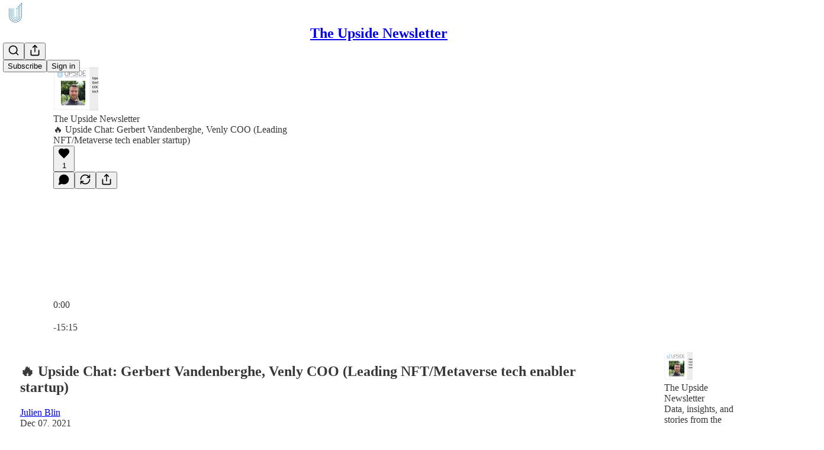

--- FILE ---
content_type: text/html; charset=utf-8
request_url: https://www.theupside.us/p/gerbert-vandenberghe-venly-coo-leading?utm_source=substack&utm_medium=email&utm_content=share&action=share
body_size: 48877
content:
<!DOCTYPE html>
<html lang="en">
    <head>
        <meta charset="utf-8" />
        <meta name="norton-safeweb-site-verification" content="24usqpep0ejc5w6hod3dulxwciwp0djs6c6ufp96av3t4whuxovj72wfkdjxu82yacb7430qjm8adbd5ezlt4592dq4zrvadcn9j9n-0btgdzpiojfzno16-fnsnu7xd" />
        
        <link rel="preconnect" href="https://substackcdn.com" />
        

        
            <title data-rh="true">🔥 Upside Chat: Gerbert Vandenberghe, Venly COO (Leading NFT/Metaverse tech enabler startup)</title>
            
            <meta data-rh="true" name="twitter:player" content="https://www.theupside.us/embed/podcast/gerbert-vandenberghe-venly-coo-leading?autoplay=1"/><meta data-rh="true" name="twitter:player:width" content="1"/><meta data-rh="true" name="twitter:player:height" content="1"/><meta data-rh="true" name="twitter:text:player_width" content="1"/><meta data-rh="true" name="twitter:text:player_height" content="1"/><meta data-rh="true" property="og:type" content="article"/><meta data-rh="true" property="og:title" content="🔥 Upside Chat: Gerbert Vandenberghe, Venly COO (Leading NFT/Metaverse tech enabler startup)"/><meta data-rh="true" name="twitter:title" content="🔥 Upside Chat: Gerbert Vandenberghe, Venly COO (Leading NFT/Metaverse tech enabler startup)"/><meta data-rh="true" name="description" content="This week we had the honor to interview Gerbert Vandenberghe, COO of Venly, a leading NFT technology enabler startup."/><meta data-rh="true" property="og:description" content="This week we had the honor to interview Gerbert Vandenberghe, COO of Venly, a leading NFT technology enabler startup."/><meta data-rh="true" name="twitter:description" content="This week we had the honor to interview Gerbert Vandenberghe, COO of Venly, a leading NFT technology enabler startup."/><meta data-rh="true" property="og:image" content="https://substackcdn.com/image/fetch/$s_!HECm!,w_1200,h_600,c_fill,f_jpg,q_auto:good,fl_progressive:steep,g_auto/https%3A%2F%2Fbucketeer-e05bbc84-baa3-437e-9518-adb32be77984.s3.amazonaws.com%2Fpublic%2Fimages%2Fc3456c94-2269-4367-9c5e-752fe12f9892_944x515.png"/><meta data-rh="true" name="twitter:image" content="https://substackcdn.com/image/fetch/$s_!0ql9!,f_auto,q_auto:best,fl_progressive:steep/https%3A%2F%2Fsportscouncilsv.substack.com%2Fapi%2Fv1%2Fpost_preview%2F44934881%2Ftwitter.jpg%3Fversion%3D4"/><meta data-rh="true" name="twitter:card" content="summary_large_image"/>
            
            
        

        

        <style>
          @layer legacy, tailwind, pencraftReset, pencraft;
        </style>

        
        <link rel="preload" as="style" href="https://substackcdn.com/bundle/theme/main.57ec6396ea4b5be03b65.css" />
        
        
        
        <link rel="preload" as="font" href="https://fonts.gstatic.com/s/spectral/v13/rnCr-xNNww_2s0amA9M5knjsS_ul.woff2" crossorigin />
        

        
            
                <link rel="stylesheet" type="text/css" href="https://substackcdn.com/bundle/static/css/7276.087307e6.css" />
            
                <link rel="stylesheet" type="text/css" href="https://substackcdn.com/bundle/static/css/7045.3c494d4a.css" />
            
                <link rel="stylesheet" type="text/css" href="https://substackcdn.com/bundle/static/css/852.9cd7f82f.css" />
            
                <link rel="stylesheet" type="text/css" href="https://substackcdn.com/bundle/static/css/8577.8d59a919.css" />
            
                <link rel="stylesheet" type="text/css" href="https://substackcdn.com/bundle/static/css/2967.a39ed2d2.css" />
            
                <link rel="stylesheet" type="text/css" href="https://substackcdn.com/bundle/static/css/5611.463006e7.css" />
            
                <link rel="stylesheet" type="text/css" href="https://substackcdn.com/bundle/static/css/5234.05e42d3b.css" />
            
                <link rel="stylesheet" type="text/css" href="https://substackcdn.com/bundle/static/css/5366.448b38a4.css" />
            
                <link rel="stylesheet" type="text/css" href="https://substackcdn.com/bundle/static/css/3822.95a4038c.css" />
            
                <link rel="stylesheet" type="text/css" href="https://substackcdn.com/bundle/static/css/5014.b664b468.css" />
            
                <link rel="stylesheet" type="text/css" href="https://substackcdn.com/bundle/static/css/main.aba729d8.css" />
            
                <link rel="stylesheet" type="text/css" href="https://substackcdn.com/bundle/static/css/6379.813be60f.css" />
            
                <link rel="stylesheet" type="text/css" href="https://substackcdn.com/bundle/static/css/5014.b664b468.css" />
            
                <link rel="stylesheet" type="text/css" href="https://substackcdn.com/bundle/static/css/3822.95a4038c.css" />
            
                <link rel="stylesheet" type="text/css" href="https://substackcdn.com/bundle/static/css/5366.448b38a4.css" />
            
                <link rel="stylesheet" type="text/css" href="https://substackcdn.com/bundle/static/css/5234.05e42d3b.css" />
            
                <link rel="stylesheet" type="text/css" href="https://substackcdn.com/bundle/static/css/5611.463006e7.css" />
            
                <link rel="stylesheet" type="text/css" href="https://substackcdn.com/bundle/static/css/2967.a39ed2d2.css" />
            
                <link rel="stylesheet" type="text/css" href="https://substackcdn.com/bundle/static/css/8577.8d59a919.css" />
            
                <link rel="stylesheet" type="text/css" href="https://substackcdn.com/bundle/static/css/7045.3c494d4a.css" />
            
        

        
        
        
        
        <meta name="viewport" content="width=device-width, initial-scale=1, maximum-scale=1, user-scalable=0, viewport-fit=cover" />
        <meta name="author" content="Julien Blin" />
        <meta property="og:url" content="https://www.theupside.us/p/gerbert-vandenberghe-venly-coo-leading" />
        
        
        <link rel="canonical" href="https://www.theupside.us/p/gerbert-vandenberghe-venly-coo-leading" />
        

        

        

        

        
            
                <link rel="shortcut icon" href="https://substackcdn.com/image/fetch/$s_!uSDB!,f_auto,q_auto:good,fl_progressive:steep/https%3A%2F%2Fbucketeer-e05bbc84-baa3-437e-9518-adb32be77984.s3.amazonaws.com%2Fpublic%2Fimages%2F1cd670f4-0d4b-4d05-8073-cafa22414145%2Ffavicon.ico">
            
        
            
                <link rel="icon" type="image/png" sizes="16x16" href="https://substackcdn.com/image/fetch/$s_!HxMy!,f_auto,q_auto:good,fl_progressive:steep/https%3A%2F%2Fbucketeer-e05bbc84-baa3-437e-9518-adb32be77984.s3.amazonaws.com%2Fpublic%2Fimages%2F1cd670f4-0d4b-4d05-8073-cafa22414145%2Ffavicon-16x16.png">
            
        
            
                <link rel="icon" type="image/png" sizes="32x32" href="https://substackcdn.com/image/fetch/$s_!NW1n!,f_auto,q_auto:good,fl_progressive:steep/https%3A%2F%2Fbucketeer-e05bbc84-baa3-437e-9518-adb32be77984.s3.amazonaws.com%2Fpublic%2Fimages%2F1cd670f4-0d4b-4d05-8073-cafa22414145%2Ffavicon-32x32.png">
            
        
            
                <link rel="apple-touch-icon" sizes="57x57" href="https://substackcdn.com/image/fetch/$s_!aR6T!,f_auto,q_auto:good,fl_progressive:steep/https%3A%2F%2Fbucketeer-e05bbc84-baa3-437e-9518-adb32be77984.s3.amazonaws.com%2Fpublic%2Fimages%2F1cd670f4-0d4b-4d05-8073-cafa22414145%2Fapple-touch-icon-57x57.png">
            
        
            
                <link rel="apple-touch-icon" sizes="60x60" href="https://substackcdn.com/image/fetch/$s_!OHPA!,f_auto,q_auto:good,fl_progressive:steep/https%3A%2F%2Fbucketeer-e05bbc84-baa3-437e-9518-adb32be77984.s3.amazonaws.com%2Fpublic%2Fimages%2F1cd670f4-0d4b-4d05-8073-cafa22414145%2Fapple-touch-icon-60x60.png">
            
        
            
                <link rel="apple-touch-icon" sizes="72x72" href="https://substackcdn.com/image/fetch/$s_!AgDq!,f_auto,q_auto:good,fl_progressive:steep/https%3A%2F%2Fbucketeer-e05bbc84-baa3-437e-9518-adb32be77984.s3.amazonaws.com%2Fpublic%2Fimages%2F1cd670f4-0d4b-4d05-8073-cafa22414145%2Fapple-touch-icon-72x72.png">
            
        
            
                <link rel="apple-touch-icon" sizes="76x76" href="https://substackcdn.com/image/fetch/$s_!nJLb!,f_auto,q_auto:good,fl_progressive:steep/https%3A%2F%2Fbucketeer-e05bbc84-baa3-437e-9518-adb32be77984.s3.amazonaws.com%2Fpublic%2Fimages%2F1cd670f4-0d4b-4d05-8073-cafa22414145%2Fapple-touch-icon-76x76.png">
            
        
            
                <link rel="apple-touch-icon" sizes="114x114" href="https://substackcdn.com/image/fetch/$s_!V2iM!,f_auto,q_auto:good,fl_progressive:steep/https%3A%2F%2Fbucketeer-e05bbc84-baa3-437e-9518-adb32be77984.s3.amazonaws.com%2Fpublic%2Fimages%2F1cd670f4-0d4b-4d05-8073-cafa22414145%2Fapple-touch-icon-114x114.png">
            
        
            
                <link rel="apple-touch-icon" sizes="120x120" href="https://substackcdn.com/image/fetch/$s_!b2so!,f_auto,q_auto:good,fl_progressive:steep/https%3A%2F%2Fbucketeer-e05bbc84-baa3-437e-9518-adb32be77984.s3.amazonaws.com%2Fpublic%2Fimages%2F1cd670f4-0d4b-4d05-8073-cafa22414145%2Fapple-touch-icon-120x120.png">
            
        
            
                <link rel="apple-touch-icon" sizes="144x144" href="https://substackcdn.com/image/fetch/$s_!FBUs!,f_auto,q_auto:good,fl_progressive:steep/https%3A%2F%2Fbucketeer-e05bbc84-baa3-437e-9518-adb32be77984.s3.amazonaws.com%2Fpublic%2Fimages%2F1cd670f4-0d4b-4d05-8073-cafa22414145%2Fapple-touch-icon-144x144.png">
            
        
            
                <link rel="apple-touch-icon" sizes="152x152" href="https://substackcdn.com/image/fetch/$s_!fljC!,f_auto,q_auto:good,fl_progressive:steep/https%3A%2F%2Fbucketeer-e05bbc84-baa3-437e-9518-adb32be77984.s3.amazonaws.com%2Fpublic%2Fimages%2F1cd670f4-0d4b-4d05-8073-cafa22414145%2Fapple-touch-icon-152x152.png">
            
        
            
                <link rel="apple-touch-icon" sizes="167x167" href="https://substackcdn.com/image/fetch/$s_!_QK3!,f_auto,q_auto:good,fl_progressive:steep/https%3A%2F%2Fbucketeer-e05bbc84-baa3-437e-9518-adb32be77984.s3.amazonaws.com%2Fpublic%2Fimages%2F1cd670f4-0d4b-4d05-8073-cafa22414145%2Fapple-touch-icon-167x167.png">
            
        
            
                <link rel="apple-touch-icon" sizes="180x180" href="https://substackcdn.com/image/fetch/$s_!5H3A!,f_auto,q_auto:good,fl_progressive:steep/https%3A%2F%2Fbucketeer-e05bbc84-baa3-437e-9518-adb32be77984.s3.amazonaws.com%2Fpublic%2Fimages%2F1cd670f4-0d4b-4d05-8073-cafa22414145%2Fapple-touch-icon-180x180.png">
            
        
            
                <link rel="apple-touch-icon" sizes="1024x1024" href="https://substackcdn.com/image/fetch/$s_!p0Pe!,f_auto,q_auto:good,fl_progressive:steep/https%3A%2F%2Fbucketeer-e05bbc84-baa3-437e-9518-adb32be77984.s3.amazonaws.com%2Fpublic%2Fimages%2F1cd670f4-0d4b-4d05-8073-cafa22414145%2Fapple-touch-icon-1024x1024.png">
            
        
            
        
            
        
            
        

        

        
            <link rel="alternate" type="application/rss+xml" href="/feed" title="The Upside Newsletter"/>
        

        
        
          <style>
            @font-face{font-family:'Spectral';font-style:italic;font-weight:400;font-display:fallback;src:url(https://fonts.gstatic.com/s/spectral/v13/rnCt-xNNww_2s0amA9M8on7mTNmnUHowCw.woff2) format('woff2');unicode-range:U+0301,U+0400-045F,U+0490-0491,U+04B0-04B1,U+2116}@font-face{font-family:'Spectral';font-style:italic;font-weight:400;font-display:fallback;src:url(https://fonts.gstatic.com/s/spectral/v13/rnCt-xNNww_2s0amA9M8onXmTNmnUHowCw.woff2) format('woff2');unicode-range:U+0102-0103,U+0110-0111,U+0128-0129,U+0168-0169,U+01A0-01A1,U+01AF-01B0,U+0300-0301,U+0303-0304,U+0308-0309,U+0323,U+0329,U+1EA0-1EF9,U+20AB}@font-face{font-family:'Spectral';font-style:italic;font-weight:400;font-display:fallback;src:url(https://fonts.gstatic.com/s/spectral/v13/rnCt-xNNww_2s0amA9M8onTmTNmnUHowCw.woff2) format('woff2');unicode-range:U+0100-02AF,U+0304,U+0308,U+0329,U+1E00-1E9F,U+1EF2-1EFF,U+2020,U+20A0-20AB,U+20AD-20CF,U+2113,U+2C60-2C7F,U+A720-A7FF}@font-face{font-family:'Spectral';font-style:italic;font-weight:400;font-display:fallback;src:url(https://fonts.gstatic.com/s/spectral/v13/rnCt-xNNww_2s0amA9M8onrmTNmnUHo.woff2) format('woff2');unicode-range:U+0000-00FF,U+0131,U+0152-0153,U+02BB-02BC,U+02C6,U+02DA,U+02DC,U+0304,U+0308,U+0329,U+2000-206F,U+2074,U+20AC,U+2122,U+2191,U+2193,U+2212,U+2215,U+FEFF,U+FFFD}@font-face{font-family:'Spectral';font-style:normal;font-weight:400;font-display:fallback;src:url(https://fonts.gstatic.com/s/spectral/v13/rnCr-xNNww_2s0amA9M9knjsS_ulYHs.woff2) format('woff2');unicode-range:U+0301,U+0400-045F,U+0490-0491,U+04B0-04B1,U+2116}@font-face{font-family:'Spectral';font-style:normal;font-weight:400;font-display:fallback;src:url(https://fonts.gstatic.com/s/spectral/v13/rnCr-xNNww_2s0amA9M2knjsS_ulYHs.woff2) format('woff2');unicode-range:U+0102-0103,U+0110-0111,U+0128-0129,U+0168-0169,U+01A0-01A1,U+01AF-01B0,U+0300-0301,U+0303-0304,U+0308-0309,U+0323,U+0329,U+1EA0-1EF9,U+20AB}@font-face{font-family:'Spectral';font-style:normal;font-weight:400;font-display:fallback;src:url(https://fonts.gstatic.com/s/spectral/v13/rnCr-xNNww_2s0amA9M3knjsS_ulYHs.woff2) format('woff2');unicode-range:U+0100-02AF,U+0304,U+0308,U+0329,U+1E00-1E9F,U+1EF2-1EFF,U+2020,U+20A0-20AB,U+20AD-20CF,U+2113,U+2C60-2C7F,U+A720-A7FF}@font-face{font-family:'Spectral';font-style:normal;font-weight:400;font-display:fallback;src:url(https://fonts.gstatic.com/s/spectral/v13/rnCr-xNNww_2s0amA9M5knjsS_ul.woff2) format('woff2');unicode-range:U+0000-00FF,U+0131,U+0152-0153,U+02BB-02BC,U+02C6,U+02DA,U+02DC,U+0304,U+0308,U+0329,U+2000-206F,U+2074,U+20AC,U+2122,U+2191,U+2193,U+2212,U+2215,U+FEFF,U+FFFD}@font-face{font-family:'Spectral';font-style:normal;font-weight:600;font-display:fallback;src:url(https://fonts.gstatic.com/s/spectral/v13/rnCs-xNNww_2s0amA9vmtm3FafaPWnIIMrY.woff2) format('woff2');unicode-range:U+0301,U+0400-045F,U+0490-0491,U+04B0-04B1,U+2116}@font-face{font-family:'Spectral';font-style:normal;font-weight:600;font-display:fallback;src:url(https://fonts.gstatic.com/s/spectral/v13/rnCs-xNNww_2s0amA9vmtm3OafaPWnIIMrY.woff2) format('woff2');unicode-range:U+0102-0103,U+0110-0111,U+0128-0129,U+0168-0169,U+01A0-01A1,U+01AF-01B0,U+0300-0301,U+0303-0304,U+0308-0309,U+0323,U+0329,U+1EA0-1EF9,U+20AB}@font-face{font-family:'Spectral';font-style:normal;font-weight:600;font-display:fallback;src:url(https://fonts.gstatic.com/s/spectral/v13/rnCs-xNNww_2s0amA9vmtm3PafaPWnIIMrY.woff2) format('woff2');unicode-range:U+0100-02AF,U+0304,U+0308,U+0329,U+1E00-1E9F,U+1EF2-1EFF,U+2020,U+20A0-20AB,U+20AD-20CF,U+2113,U+2C60-2C7F,U+A720-A7FF}@font-face{font-family:'Spectral';font-style:normal;font-weight:600;font-display:fallback;src:url(https://fonts.gstatic.com/s/spectral/v13/rnCs-xNNww_2s0amA9vmtm3BafaPWnII.woff2) format('woff2');unicode-range:U+0000-00FF,U+0131,U+0152-0153,U+02BB-02BC,U+02C6,U+02DA,U+02DC,U+0304,U+0308,U+0329,U+2000-206F,U+2074,U+20AC,U+2122,U+2191,U+2193,U+2212,U+2215,U+FEFF,U+FFFD}
            
          </style>
        
        

        <style>:root{--color_theme_bg_pop:#786CFF;--background_pop:#786CFF;--cover_bg_color:#FFFFFF;--cover_bg_color_secondary:#f0f0f0;--background_pop_darken:#6153ff;--print_on_pop:#ffffff;--color_theme_bg_pop_darken:#6153ff;--color_theme_print_on_pop:#ffffff;--color_theme_bg_pop_20:rgba(120, 108, 255, 0.2);--color_theme_bg_pop_30:rgba(120, 108, 255, 0.3);--print_pop:#786cff;--color_theme_accent:#786cff;--cover_print_primary:#363737;--cover_print_secondary:#757575;--cover_print_tertiary:#b6b6b6;--cover_border_color:#786cff;--home_hero:newspaper;--home_posts:list;--background_contrast_1:#f0f0f0;--background_contrast_2:#dddddd;--background_contrast_3:#b7b7b7;--background_contrast_4:#929292;--background_contrast_5:#515151;--color_theme_detail:#e6e6e6;--background_contrast_pop:rgba(120, 108, 255, 0.4);--color_theme_bg_contrast_pop:rgba(120, 108, 255, 0.4);--theme_bg_is_dark:0;--background_pop_rgb:120, 108, 255;--color_theme_bg_pop_rgb:120, 108, 255;--color_theme_accent_rgb:120, 108, 255;}</style>

        
            <link rel="stylesheet" href="https://substackcdn.com/bundle/theme/main.57ec6396ea4b5be03b65.css" />
        

        <style></style>

        

        

        

        
    </head>

    <body class="">
        

        

        

        

        

        

        <div id="entry">
            <div id="main" class="main typography use-theme-bg"><div class="pencraft pc-display-contents pc-reset pubTheme-yiXxQA"><div data-testid="navbar" class="main-menu"><div class="mainMenuContent-DME8DR"><div style="position:relative;height:71px;" class="pencraft pc-display-flex pc-gap-12 pc-paddingLeft-20 pc-paddingRight-20 pc-justifyContent-space-between pc-alignItems-center pc-reset border-bottom-detail-k1F6C4 topBar-pIF0J1"><div style="flex-basis:0px;flex-grow:1;" class="logoContainer-p12gJb"><a href="/" native class="pencraft pc-display-contents pc-reset"><div draggable="false" class="pencraft pc-display-flex pc-position-relative pc-reset"><div style="width:40px;height:40px;" class="pencraft pc-display-flex pc-reset bg-white-ZBV5av pc-borderRadius-sm overflow-hidden-WdpwT6 sizing-border-box-DggLA4"><picture><source type="image/webp" srcset="https://substackcdn.com/image/fetch/$s_!S4kz!,w_80,h_80,c_fill,f_webp,q_auto:good,fl_progressive:steep,g_auto/https%3A%2F%2Fbucketeer-e05bbc84-baa3-437e-9518-adb32be77984.s3.amazonaws.com%2Fpublic%2Fimages%2F96c46334-60b1-44a8-a668-1d8f623f1d11_232x232.png"/><img src="https://substackcdn.com/image/fetch/$s_!S4kz!,w_80,h_80,c_fill,f_auto,q_auto:good,fl_progressive:steep,g_auto/https%3A%2F%2Fbucketeer-e05bbc84-baa3-437e-9518-adb32be77984.s3.amazonaws.com%2Fpublic%2Fimages%2F96c46334-60b1-44a8-a668-1d8f623f1d11_232x232.png" sizes="100vw" alt="The Upside Newsletter" width="80" height="80" style="width:40px;height:40px;" draggable="false" class="img-OACg1c object-fit-cover-u4ReeV pencraft pc-reset"/></picture></div></div></a></div><div style="flex-grow:0;" class="titleContainer-DJYq5v"><h1 class="pencraft pc-reset font-pub-headings-FE5byy reset-IxiVJZ title-oOnUGd"><a href="/" class="pencraft pc-display-contents pc-reset">The Upside Newsletter</a></h1></div><div style="flex-basis:0px;flex-grow:1;" class="pencraft pc-display-flex pc-justifyContent-flex-end pc-alignItems-center pc-reset"><div class="buttonsContainer-SJBuep"><div class="pencraft pc-display-flex pc-gap-8 pc-justifyContent-flex-end pc-alignItems-center pc-reset navbar-buttons"><div class="pencraft pc-display-flex pc-gap-4 pc-reset"><span data-state="closed"><button tabindex="0" type="button" aria-label="Search" class="pencraft pc-reset pencraft iconButton-mq_Et5 iconButtonBase-dJGHgN buttonBase-GK1x3M buttonStyle-r7yGCK size_md-gCDS3o priority_tertiary-rlke8z"><svg xmlns="http://www.w3.org/2000/svg" width="20" height="20" viewBox="0 0 24 24" fill="none" stroke="currentColor" stroke-width="2" stroke-linecap="round" stroke-linejoin="round" class="lucide lucide-search"><circle cx="11" cy="11" r="8"></circle><path d="m21 21-4.3-4.3"></path></svg></button></span><button tabindex="0" type="button" aria-label="Share Publication" id="headlessui-menu-button-P0-5" aria-haspopup="menu" aria-expanded="false" data-headlessui-state class="pencraft pc-reset pencraft iconButton-mq_Et5 iconButtonBase-dJGHgN buttonBase-GK1x3M buttonStyle-r7yGCK size_md-gCDS3o priority_tertiary-rlke8z"><svg xmlns="http://www.w3.org/2000/svg" width="20" height="20" viewBox="0 0 24 24" fill="none" stroke="currentColor" stroke-width="2" stroke-linecap="round" stroke-linejoin="round" class="lucide lucide-share"><path d="M4 12v8a2 2 0 0 0 2 2h12a2 2 0 0 0 2-2v-8"></path><polyline points="16 6 12 2 8 6"></polyline><line x1="12" x2="12" y1="2" y2="15"></line></svg></button></div><button tabindex="0" type="button" data-testid="noncontributor-cta-button" class="pencraft pc-reset pencraft buttonBase-GK1x3M buttonText-X0uSmG buttonStyle-r7yGCK priority_primary-RfbeYt size_md-gCDS3o">Subscribe</button><button tabindex="0" type="button" native data-href="https://substack.com/sign-in?redirect=%2Fp%2Fgerbert-vandenberghe-venly-coo-leading%3Futm_source%3Dsubstack%26utm_medium%3Demail%26utm_content%3Dshare%26action%3Dshare&amp;for_pub=sportscouncilsv" class="pencraft pc-reset pencraft buttonBase-GK1x3M buttonText-X0uSmG buttonStyle-r7yGCK priority_tertiary-rlke8z size_md-gCDS3o">Sign in</button></div></div></div></div></div><div style="height:72px;"></div></div></div><div><script type="application/ld+json">{"@context":"https://schema.org","@type":"NewsArticle","url":"https://www.theupside.us/p/gerbert-vandenberghe-venly-coo-leading","mainEntityOfPage":"https://www.theupside.us/p/gerbert-vandenberghe-venly-coo-leading","headline":"\uD83D\uDD25 Upside Chat: Gerbert Vandenberghe, Venly COO (Leading NFT/Metaverse tech enabler startup)","description":"This week we had the honor to interview Gerbert Vandenberghe, COO of Venly, a leading NFT technology enabler startup.","image":[{"@type":"ImageObject","url":"https://substackcdn.com/image/fetch/$s_!HECm!,f_auto,q_auto:good,fl_progressive:steep/https%3A%2F%2Fbucketeer-e05bbc84-baa3-437e-9518-adb32be77984.s3.amazonaws.com%2Fpublic%2Fimages%2Fc3456c94-2269-4367-9c5e-752fe12f9892_944x515.png"}],"datePublished":"2021-12-07T14:00:41+00:00","dateModified":"2021-12-07T14:00:41+00:00","isAccessibleForFree":true,"author":[{"@type":"Person","name":"Julien Blin","url":"https://substack.com/@sportscouncilsv","description":null,"identifier":"user:313408","image":{"@type":"ImageObject","contentUrl":"https://substackcdn.com/image/fetch/$s_!UEwc!,f_auto,q_auto:good,fl_progressive:steep/https%3A%2F%2Fbucketeer-e05bbc84-baa3-437e-9518-adb32be77984.s3.amazonaws.com%2Fpublic%2Fimages%2Fa00bc127-2c7c-4b2b-94a0-11a6787c5f66_96x96.jpeg","thumbnailUrl":"https://substackcdn.com/image/fetch/$s_!UEwc!,w_128,h_128,c_limit,f_auto,q_auto:good,fl_progressive:steep/https%3A%2F%2Fbucketeer-e05bbc84-baa3-437e-9518-adb32be77984.s3.amazonaws.com%2Fpublic%2Fimages%2Fa00bc127-2c7c-4b2b-94a0-11a6787c5f66_96x96.jpeg"}}],"publisher":{"@type":"Organization","name":"The Upside Newsletter","url":"https://www.theupside.us","description":"Data, insights, and stories from the world of sports, business, and technology. ","interactionStatistic":{"@type":"InteractionCounter","name":"Subscribers","interactionType":"https://schema.org/SubscribeAction","userInteractionCount":1000},"identifier":"pub:6522","logo":{"@type":"ImageObject","url":"https://substackcdn.com/image/fetch/$s_!S4kz!,f_auto,q_auto:good,fl_progressive:steep/https%3A%2F%2Fbucketeer-e05bbc84-baa3-437e-9518-adb32be77984.s3.amazonaws.com%2Fpublic%2Fimages%2F96c46334-60b1-44a8-a668-1d8f623f1d11_232x232.png","contentUrl":"https://substackcdn.com/image/fetch/$s_!S4kz!,f_auto,q_auto:good,fl_progressive:steep/https%3A%2F%2Fbucketeer-e05bbc84-baa3-437e-9518-adb32be77984.s3.amazonaws.com%2Fpublic%2Fimages%2F96c46334-60b1-44a8-a668-1d8f623f1d11_232x232.png","thumbnailUrl":"https://substackcdn.com/image/fetch/$s_!S4kz!,w_128,h_128,c_limit,f_auto,q_auto:good,fl_progressive:steep/https%3A%2F%2Fbucketeer-e05bbc84-baa3-437e-9518-adb32be77984.s3.amazonaws.com%2Fpublic%2Fimages%2F96c46334-60b1-44a8-a668-1d8f623f1d11_232x232.png"},"image":{"@type":"ImageObject","url":"https://substackcdn.com/image/fetch/$s_!S4kz!,f_auto,q_auto:good,fl_progressive:steep/https%3A%2F%2Fbucketeer-e05bbc84-baa3-437e-9518-adb32be77984.s3.amazonaws.com%2Fpublic%2Fimages%2F96c46334-60b1-44a8-a668-1d8f623f1d11_232x232.png","contentUrl":"https://substackcdn.com/image/fetch/$s_!S4kz!,f_auto,q_auto:good,fl_progressive:steep/https%3A%2F%2Fbucketeer-e05bbc84-baa3-437e-9518-adb32be77984.s3.amazonaws.com%2Fpublic%2Fimages%2F96c46334-60b1-44a8-a668-1d8f623f1d11_232x232.png","thumbnailUrl":"https://substackcdn.com/image/fetch/$s_!S4kz!,w_128,h_128,c_limit,f_auto,q_auto:good,fl_progressive:steep/https%3A%2F%2Fbucketeer-e05bbc84-baa3-437e-9518-adb32be77984.s3.amazonaws.com%2Fpublic%2Fimages%2F96c46334-60b1-44a8-a668-1d8f623f1d11_232x232.png"}},"interactionStatistic":[{"@type":"InteractionCounter","interactionType":"https://schema.org/LikeAction","userInteractionCount":1},{"@type":"InteractionCounter","interactionType":"https://schema.org/ShareAction","userInteractionCount":0},{"@type":"InteractionCounter","interactionType":"https://schema.org/CommentAction","userInteractionCount":0}]}</script><div aria-label="Post" role="main" class="single-post-container"><div><div class="single-post"><div class="pencraft pc-display-contents pc-reset pubTheme-yiXxQA"><article class="typography podcast-post post shows-post"><div class="visibility-check"></div><div><div class="player-wrapper-outer-eAOhcD"><div class="player-wrapper-inner-KUdif0"><div class="pencraft pc-display-contents pc-reset dark-theme"><div style="min-height:400px;" class="pencraft pc-position-relative pc-reset"><div style="background-image:url(https://substackcdn.com/image/fetch/$s_!FgJW!,f_auto,q_auto:good,fl_progressive:steep/https%3A%2F%2Fsubstack.com%2Fimg%2Fpodcast%2Fgeneric.png);" class="pencraft pc-display-flex pc-position-absolute pc-inset-0 pc-reset pc-borderRadius-md backgroundImage-Eijlhi"></div><div style="backdrop-filter:blur(120px);-webkit-backdrop-filter:blur(120px);-webkit-filter:brightness(0.7);filter:brightness(0.7);background:linear-gradient(180deg, rgba(73,153,137,0.75), rgba(73,153,137,0.75)), var(--color-dark-bg-secondary);" class="pencraft pc-display-flex pc-position-absolute pc-inset-0 pc-reset pc-borderRadius-md"></div><div class="pencraft pc-display-flex pc-flexDirection-column pc-position-absolute pc-inset-0 pc-reset"><div class="pencraft pc-display-flex pc-justifyContent-space-between pc-alignItems-stretch pc-reset flex-grow-rzmknG"><div class="pencraft pc-padding-24 pc-reset flex-grow-rzmknG overflow-hidden-WdpwT6"><div class="pencraft pc-display-flex pc-gap-16 pc-alignItems-center pc-alignSelf-flex-start pc-reset flex-grow-rzmknG header-PjQum5"><a href="https://www.theupside.us" native style="width:76px;height:76px;"><img src="https://substackcdn.com/image/fetch/$s_!HECm!,w_152,h_152,c_fill,f_auto,q_auto:good,fl_progressive:steep,g_auto/https%3A%2F%2Fbucketeer-e05bbc84-baa3-437e-9518-adb32be77984.s3.amazonaws.com%2Fpublic%2Fimages%2Fc3456c94-2269-4367-9c5e-752fe12f9892_944x515.png" width="76" height="76" alt="The Upside Newsletter" name="The Upside Newsletter" class="pencraft pc-reset outline-detail-vcQLyr pub-logo-m0IFm6 static-XUAQjT"/></a><div class="pencraft pc-display-flex pc-flexDirection-column pc-gap-4 pc-minWidth-0 pc-reset flex-grow-rzmknG"><div class="pencraft pc-reset overflow-hidden-WdpwT6 ellipsis-Jb8om8 color-vibrance-secondary-k5eqjt line-height-20-t4M0El font-text-qe4AeH size-13-hZTUKr weight-regular-mUq6Gb reset-IxiVJZ">The Upside Newsletter</div><div style="max-width:460px;" class="pencraft pc-reset overflow-hidden-WdpwT6 ellipsis-Jb8om8 color-vibrance-primary-KHCdqV line-height-20-t4M0El font-text-qe4AeH size-15-Psle70 weight-medium-fw81nC reset-IxiVJZ">🔥 Upside Chat: Gerbert Vandenberghe, Venly COO (Leading NFT/Metaverse tech enabler startup)</div></div></div></div><div class="pencraft pc-display-flex pc-paddingLeft-24 pc-paddingRight-24 pc-alignItems-center pc-reset"><div class="post-ufi style-large-on-dark themed vertically-stacked"><div class="like-button-container post-ufi-button style-large-on-dark"><button tabindex="0" type="button" aria-label="Like (1)" aria-pressed="false" class="pencraft pc-reset pencraft post-ufi-button style-large-on-dark state-disabled has-label with-border"><svg role="img" style="height:20px;width:20px;" width="20" height="20" viewBox="0 0 24 24" fill="#000000" stroke-width="2" stroke="#000" xmlns="http://www.w3.org/2000/svg" class="icon"><g><title></title><svg xmlns="http://www.w3.org/2000/svg" width="24" height="24" viewBox="0 0 24 24" stroke-width="2" stroke-linecap="round" stroke-linejoin="round" class="lucide lucide-heart"><path d="M19 14c1.49-1.46 3-3.21 3-5.5A5.5 5.5 0 0 0 16.5 3c-1.76 0-3 .5-4.5 2-1.5-1.5-2.74-2-4.5-2A5.5 5.5 0 0 0 2 8.5c0 2.3 1.5 4.05 3 5.5l7 7Z"></path></svg></g></svg><div class="label">1</div></button></div><button tabindex="0" type="button" aria-label="View comments (0)" data-href="https://www.theupside.us/p/gerbert-vandenberghe-venly-coo-leading/comments" class="pencraft pc-reset pencraft post-ufi-button style-large-on-dark post-ufi-comment-button no-label with-border"><svg role="img" style="height:20px;width:20px;" width="20" height="20" viewBox="0 0 24 24" fill="#000000" stroke-width="2" stroke="#000" xmlns="http://www.w3.org/2000/svg" class="icon"><g><title></title><svg xmlns="http://www.w3.org/2000/svg" width="24" height="24" viewBox="0 0 24 24" stroke-width="2" stroke-linecap="round" stroke-linejoin="round" class="lucide lucide-message-circle"><path d="M7.9 20A9 9 0 1 0 4 16.1L2 22Z"></path></svg></g></svg></button><button tabindex="0" type="button" class="pencraft pc-reset pencraft post-ufi-button style-large-on-dark no-label with-border"><svg role="img" style="height:20px;width:20px;" width="20" height="20" viewBox="0 0 24 24" fill="none" stroke-width="2" stroke="#000" xmlns="http://www.w3.org/2000/svg" class="icon"><g><title></title><path d="M21 3V8M21 8H16M21 8L18 5.29962C16.7056 4.14183 15.1038 3.38328 13.3879 3.11547C11.6719 2.84766 9.9152 3.08203 8.32951 3.79031C6.74382 4.49858 5.39691 5.65051 4.45125 7.10715C3.5056 8.5638 3.00158 10.2629 3 11.9996M3 21V16M3 16H8M3 16L6 18.7C7.29445 19.8578 8.89623 20.6163 10.6121 20.8841C12.3281 21.152 14.0848 20.9176 15.6705 20.2093C17.2562 19.501 18.6031 18.3491 19.5487 16.8925C20.4944 15.4358 20.9984 13.7367 21 12" stroke-linecap="round" stroke-linejoin="round"></path></g></svg></button><button tabindex="0" type="button" data-href="javascript:void(0)" class="pencraft pc-reset pencraft post-ufi-button style-large-on-dark no-label with-border"><svg xmlns="http://www.w3.org/2000/svg" width="20" height="20" viewBox="0 0 24 24" fill="none" stroke="currentColor" stroke-width="2" stroke-linecap="round" stroke-linejoin="round" class="lucide lucide-share icon"><path d="M4 12v8a2 2 0 0 0 2 2h12a2 2 0 0 0 2-2v-8"></path><polyline points="16 6 12 2 8 6"></polyline><line x1="12" x2="12" y1="2" y2="15"></line></svg></button></div></div></div><div class="pencraft pc-display-flex pc-flexDirection-column pc-paddingLeft-16 pc-paddingRight-16 pc-position-absolute pc-reset controlsCentered-TEIxxh"><div class="pencraft pc-display-flex pc-gap-20 pc-justifyContent-space-between pc-alignItems-center pc-reset"><div style="width:60px;" role="button" aria-label="Change playback speed. Current speed is 1 times" class="pencraft pc-display-flex pc-justifyContent-center pc-reset"><div aria-hidden="true" class="pencraft pc-reset color-vibrance-secondary-k5eqjt line-height-24-jnGwiv font-text-qe4AeH size-17-JHHggF weight-medium-fw81nC reset-IxiVJZ playbackRate-o33VkZ">1×</div></div><div class="pencraft pc-display-flex pc-gap-32 pc-alignItems-center pc-reset"><div role="button" aria-label="Skip backward 15 seconds" class="skip-button-jgLOBO"><svg role="img" style="height:32px;width:29.09090909090909px;" width="29.09090909090909" height="32" viewBox="0 0 20 22" fill="white" stroke-width="1.8" stroke="none" xmlns="http://www.w3.org/2000/svg" class="skip-icon-YsbexL"><g><title></title><path d="M0 11.8557C0 13.2164 0.260417 14.4989 0.78125 15.7034C1.30208 16.9078 2.02148 17.969 2.93945 18.887C3.85742 19.7984 4.91536 20.5146 6.11328 21.0354C7.31771 21.5562 8.60026 21.8166 9.96094 21.8166C11.3216 21.8166 12.6009 21.5562 13.7988 21.0354C15.0033 20.5146 16.0645 19.7984 16.9824 18.887C17.9004 17.969 18.6198 16.9078 19.1406 15.7034C19.6615 14.4989 19.9219 13.2164 19.9219 11.8557C19.9219 10.6578 19.7168 9.51846 19.3066 8.43773C18.8965 7.357 18.3236 6.38044 17.5879 5.50805C16.8587 4.62914 16.0026 3.89672 15.0195 3.31078C14.043 2.71833 12.985 2.30818 11.8457 2.08031V0.693592C11.8457 0.342029 11.7448 0.12393 11.543 0.039295C11.3411 -0.0453404 11.1068 0.00674294 10.8398 0.195545L7.72461 2.37328C7.49674 2.52953 7.38281 2.71182 7.38281 2.92015C7.38281 3.12849 7.49674 3.31403 7.72461 3.47679L10.8301 5.6643C11.097 5.85961 11.3314 5.91495 11.5332 5.83031C11.7415 5.73916 11.8457 5.51781 11.8457 5.16625V3.77953C12.7702 3.98786 13.6198 4.33943 14.3945 4.83422C15.1758 5.32901 15.8529 5.93448 16.4258 6.65062C17.0052 7.36677 17.4544 8.16755 17.7734 9.05297C18.0924 9.93187 18.252 10.8661 18.252 11.8557C18.252 13.008 18.0371 14.0888 17.6074 15.0979C17.1842 16.1005 16.5918 16.9827 15.8301 17.7444C15.0749 18.4996 14.196 19.0888 13.1934 19.512C12.1908 19.9416 11.1133 20.1565 9.96094 20.1565C8.80859 20.1565 7.72786 19.9416 6.71875 19.512C5.71615 19.0888 4.83398 18.4996 4.07227 17.7444C3.31706 16.9827 2.72461 16.1005 2.29492 15.0979C1.87174 14.0888 1.66016 13.008 1.66016 11.8557C1.66016 10.9312 1.80339 10.0523 2.08984 9.21898C2.3763 8.37914 2.77669 7.61416 3.29102 6.92406C3.80534 6.23396 4.40755 5.64151 5.09766 5.14672C5.29948 4.99698 5.42643 4.81469 5.47852 4.59984C5.53711 4.385 5.50456 4.17666 5.38086 3.97484C5.25716 3.77953 5.07812 3.66234 4.84375 3.62328C4.60938 3.57771 4.38477 3.6363 4.16992 3.79906C3.33008 4.40453 2.59766 5.12719 1.97266 5.96703C1.34766 6.80036 0.86263 7.71833 0.517578 8.72094C0.172526 9.71703 0 10.762 0 11.8557ZM7.10938 15.8596C7.29818 15.8596 7.44792 15.801 7.55859 15.6838C7.66927 15.5601 7.72461 15.3941 7.72461 15.1858V9.02367C7.72461 8.76976 7.66602 8.58096 7.54883 8.45726C7.43164 8.32706 7.26237 8.26195 7.04102 8.26195C6.9043 8.26195 6.77734 8.28799 6.66016 8.34008C6.54297 8.38565 6.39648 8.46703 6.2207 8.58422L4.88281 9.49242C4.77214 9.57055 4.6875 9.65844 4.62891 9.75609C4.57682 9.84724 4.55078 9.94815 4.55078 10.0588C4.55078 10.2216 4.60612 10.3616 4.7168 10.4787C4.82747 10.5959 4.96094 10.6545 5.11719 10.6545C5.21484 10.6545 5.29622 10.6415 5.36133 10.6155C5.42643 10.5894 5.5013 10.5406 5.58594 10.469L6.52344 9.78539H6.50391V15.1858C6.50391 15.3876 6.55924 15.5504 6.66992 15.6741C6.7806 15.7978 6.92708 15.8596 7.10938 15.8596ZM12.0703 15.9768C12.8776 15.9768 13.5254 15.7392 14.0137 15.2639C14.5085 14.7821 14.7559 14.1474 14.7559 13.3596C14.7559 12.6435 14.5378 12.0543 14.1016 11.592C13.6654 11.1298 13.099 10.8987 12.4023 10.8987C12.0898 10.8987 11.7839 10.9703 11.4844 11.1135C11.1914 11.2567 10.9798 11.4521 10.8496 11.6995H10.8984L11.0742 9.49242H13.9941C14.1374 9.49242 14.2611 9.44034 14.3652 9.33617C14.4759 9.232 14.5312 9.09528 14.5312 8.92601C14.5312 8.76325 14.4759 8.63305 14.3652 8.53539C14.2611 8.43122 14.1374 8.37914 13.9941 8.37914H10.8789C10.3646 8.37914 10.0846 8.64932 10.0391 9.18969L9.82422 12.0022C9.80469 12.2431 9.85352 12.4254 9.9707 12.5491C10.0879 12.6662 10.2539 12.7248 10.4688 12.7248C10.625 12.7248 10.752 12.7053 10.8496 12.6662C10.9473 12.6272 11.0645 12.5556 11.2012 12.4514C11.39 12.2821 11.5658 12.1617 11.7285 12.0901C11.8913 12.012 12.0703 11.9729 12.2656 11.9729C12.6432 11.9729 12.9492 12.1031 13.1836 12.3635C13.418 12.6174 13.5352 12.956 13.5352 13.3791C13.5352 13.8088 13.4017 14.1636 13.1348 14.4436C12.8678 14.7235 12.5326 14.8635 12.1289 14.8635C11.8359 14.8635 11.5723 14.7886 11.3379 14.6389C11.1035 14.4827 10.9245 14.2776 10.8008 14.0237C10.7292 13.9 10.6478 13.8056 10.5566 13.7405C10.4655 13.6689 10.3581 13.633 10.2344 13.633C10.0716 13.633 9.93815 13.6851 9.83398 13.7893C9.73633 13.8935 9.6875 14.0302 9.6875 14.1995C9.6875 14.2646 9.69401 14.3297 9.70703 14.3948C9.72005 14.4599 9.73958 14.525 9.76562 14.5901C9.89583 14.9416 10.1628 15.2606 10.5664 15.5471C10.9766 15.8336 11.4779 15.9768 12.0703 15.9768Z"></path></g></svg></div><div style="width:72px;height:72px;" role="button" aria-label="Play" aria-pressed="false" class="pencraft pc-display-flex pc-justifyContent-center pc-alignItems-center pc-reset bg-glass-thick-QXWmTV playButton-VfYy0S"><svg role="img" style="height:20px;width:20px;" width="20" height="20" viewBox="0 0 16 16" fill="none" stroke-width="1.8" stroke="none" xmlns="http://www.w3.org/2000/svg" class="playButtonIcon-iVd8T6"><g><title></title><path d="M3.35866 16C2.58101 16 2 15.4101 2 14.4447V1.55531C2 0.598883 2.58101 0 3.35866 0C3.75196 0 4.10056 0.134078 4.54749 0.393296L15.1575 6.54302C15.9531 7.00782 16.3106 7.39218 16.3106 8C16.3106 8.61676 15.9531 9.00112 15.1575 9.45698L4.54749 15.6067C4.10056 15.8659 3.75196 16 3.35866 16Z"></path></g></svg></div><div role="button" aria-label="Skip forward 30 seconds" class="skip-button-jgLOBO"><svg role="img" style="height:32px;width:29.09090909090909px;" width="29.09090909090909" height="32" viewBox="0 0 20 22" fill="white" stroke-width="1.8" stroke="none" xmlns="http://www.w3.org/2000/svg" class="skip-icon-YsbexL"><g><title></title><path d="M13.1738 15.9615C13.7142 15.9615 14.1829 15.802 14.5801 15.483C14.9837 15.1574 15.2962 14.705 15.5176 14.1255C15.7454 13.5461 15.8594 12.8658 15.8594 12.0845C15.8594 11.2968 15.7454 10.6099 15.5176 10.024C15.2962 9.43803 14.9837 8.9823 14.5801 8.65678C14.1829 8.33126 13.7142 8.1685 13.1738 8.1685C12.6335 8.1685 12.1615 8.33126 11.7578 8.65678C11.3542 8.97579 11.0417 9.42827 10.8203 10.0142C10.599 10.6001 10.4883 11.2902 10.4883 12.0845C10.4883 12.8658 10.599 13.5461 10.8203 14.1255C11.0417 14.705 11.3542 15.1574 11.7578 15.483C12.1615 15.802 12.6335 15.9615 13.1738 15.9615ZM6.875 15.9615C7.64323 15.9615 8.27148 15.7531 8.75977 15.3365C9.25456 14.9133 9.50195 14.3729 9.50195 13.7154C9.50195 13.2401 9.35221 12.83 9.05273 12.4849C8.75326 12.1333 8.3724 11.9315 7.91016 11.8794V11.9283C8.28125 11.8632 8.59701 11.6613 8.85742 11.3228C9.12435 10.9843 9.25781 10.5969 9.25781 10.1607C9.25781 9.57475 9.03971 9.09624 8.60352 8.72514C8.17383 8.35405 7.61719 8.1685 6.93359 8.1685C6.34115 8.1685 5.82357 8.3215 5.38086 8.62749C4.93815 8.92697 4.66471 9.31108 4.56055 9.77983C4.54753 9.83842 4.53776 9.89376 4.53125 9.94585C4.52474 9.99793 4.52148 10.05 4.52148 10.1021C4.52148 10.2779 4.57031 10.4211 4.66797 10.5318C4.77214 10.6425 4.90885 10.6978 5.07812 10.6978C5.35156 10.6978 5.54036 10.5448 5.64453 10.2388C5.74219 9.93282 5.89518 9.7017 6.10352 9.54545C6.31185 9.38269 6.57878 9.30131 6.9043 9.30131C7.24935 9.30131 7.52604 9.39572 7.73438 9.58452C7.94922 9.76681 8.05664 10.0077 8.05664 10.3072C8.05664 10.6197 7.94922 10.8801 7.73438 11.0884C7.51953 11.2902 7.23958 11.3912 6.89453 11.3912H6.47461C6.31185 11.3912 6.18164 11.4432 6.08398 11.5474C5.98633 11.6451 5.9375 11.7818 5.9375 11.9576C5.9375 12.1203 5.98633 12.257 6.08398 12.3677C6.18815 12.4719 6.31836 12.524 6.47461 12.524H6.93359C7.35026 12.524 7.67904 12.6281 7.91992 12.8365C8.16081 13.0448 8.28125 13.3215 8.28125 13.6665C8.28125 13.9986 8.14779 14.2785 7.88086 14.5064C7.62044 14.7277 7.28841 14.8384 6.88477 14.8384C6.53971 14.8384 6.25 14.757 6.01562 14.5943C5.78125 14.4315 5.60872 14.1971 5.49805 13.8912C5.43945 13.7284 5.36458 13.6112 5.27344 13.5396C5.18229 13.468 5.07161 13.4322 4.94141 13.4322C4.77865 13.4322 4.64193 13.4875 4.53125 13.5982C4.42708 13.7089 4.375 13.8521 4.375 14.0279C4.375 14.08 4.37826 14.1353 4.38477 14.1939C4.39128 14.246 4.40104 14.2981 4.41406 14.3501C4.51823 14.8059 4.80469 15.19 5.27344 15.5025C5.74219 15.8085 6.27604 15.9615 6.875 15.9615ZM13.1738 14.7798C12.7441 14.7798 12.3991 14.5389 12.1387 14.0572C11.8848 13.5754 11.7578 12.9179 11.7578 12.0845C11.7578 11.2317 11.8848 10.5643 12.1387 10.0826C12.3926 9.59428 12.7376 9.35014 13.1738 9.35014C13.61 9.35014 13.9518 9.59103 14.1992 10.0728C14.4531 10.5546 14.5801 11.2251 14.5801 12.0845C14.5801 12.9179 14.4531 13.5754 14.1992 14.0572C13.9453 14.5389 13.6035 14.7798 13.1738 14.7798ZM9.96094 21.8111C11.3216 21.8111 12.6009 21.5507 13.7988 21.0298C15.0033 20.509 16.0645 19.7928 16.9824 18.8814C17.9004 17.9634 18.6198 16.9022 19.1406 15.6978C19.6615 14.4934 19.9219 13.2108 19.9219 11.8501C19.9219 10.7564 19.7493 9.71147 19.4043 8.71538C19.0592 7.71277 18.5742 6.7948 17.9492 5.96147C17.3242 5.12163 16.5918 4.39897 15.752 3.7935C15.5371 3.63074 15.3125 3.57215 15.0781 3.61772C14.8438 3.65678 14.6647 3.77397 14.541 3.96928C14.4173 4.17111 14.3815 4.37944 14.4336 4.59428C14.4922 4.80913 14.6224 4.99142 14.8242 5.14116C15.5143 5.63595 16.1165 6.2284 16.6309 6.9185C17.1452 7.60861 17.5456 8.37358 17.832 9.21342C18.1185 10.0468 18.2617 10.9257 18.2617 11.8501C18.2617 13.0025 18.0469 14.0832 17.6172 15.0923C17.194 16.0949 16.6016 16.9771 15.8398 17.7388C15.0846 18.494 14.2025 19.0832 13.1934 19.5064C12.1908 19.9361 11.1133 20.1509 9.96094 20.1509C8.80859 20.1509 7.73112 19.9361 6.72852 19.5064C5.72591 19.0832 4.84375 18.494 4.08203 17.7388C3.32682 16.9771 2.73438 16.0949 2.30469 15.0923C1.88151 14.0832 1.66992 13.0025 1.66992 11.8501C1.66992 10.7043 1.88151 9.63009 2.30469 8.62749C2.73438 7.61837 3.32682 6.73621 4.08203 5.981C4.83724 5.21928 5.71615 4.62358 6.71875 4.19389C7.72135 3.7642 8.79883 3.54936 9.95117 3.54936V1.8892C8.59049 1.8892 7.30794 2.14962 6.10352 2.67045C4.9056 3.19129 3.84766 3.91069 2.92969 4.82866C2.01823 5.74663 1.30208 6.80782 0.78125 8.01225C0.260417 9.21017 0 10.4895 0 11.8501C0 13.2108 0.260417 14.4934 0.78125 15.6978C1.30208 16.9022 2.02148 17.9634 2.93945 18.8814C3.85742 19.7928 4.91536 20.509 6.11328 21.0298C7.31771 21.5507 8.60026 21.8111 9.96094 21.8111ZM8.07617 0.697798V5.17045C8.07617 5.51551 8.17708 5.73361 8.37891 5.82475C8.58724 5.90939 8.82487 5.8573 9.0918 5.6685L12.207 3.481C12.4284 3.33126 12.5391 3.15223 12.5391 2.94389C12.5456 2.72905 12.4349 2.5435 12.207 2.38725L9.10156 0.199751C8.82812 0.00443892 8.58724 -0.0476444 8.37891 0.0435014C8.17708 0.128137 8.07617 0.346236 8.07617 0.697798Z"></path></g></svg></div></div><div style="width:60px;" class="pencraft pc-display-flex pc-justifyContent-center pc-alignItems-center pc-reset"><button tabindex="0" type="button" id="headlessui-menu-button-P0-35" aria-haspopup="menu" aria-expanded="false" data-headlessui-state class="pencraft pc-display-flex pc-width-32 pc-height-32 pc-justifyContent-center pc-alignItems-center pc-reset pc-borderRadius-sm pencraft buttonBase-GK1x3M"><svg xmlns="http://www.w3.org/2000/svg" width="24" height="24" viewBox="0 0 24 24" fill="none" stroke="currentColor" stroke-width="2" stroke-linecap="round" stroke-linejoin="round" aria-label="More options" class="lucide lucide-ellipsis icon-vlW9ea"><circle cx="12" cy="12" r="1"></circle><circle cx="19" cy="12" r="1"></circle><circle cx="5" cy="12" r="1"></circle></svg></button></div></div></div><div class="pencraft pc-display-flex pc-gap-16 pc-padding-24 pc-alignItems-center pc-reset track-pNMNGn"><div class="pencraft pc-display-flex pc-gap-12 pc-alignItems-center pc-reset flex-grow-rzmknG"><div class="pencraft pc-reset color-vibrance-primary-KHCdqV line-height-20-t4M0El font-text-qe4AeH size-11-NuY2Zx weight-regular-mUq6Gb reset-IxiVJZ timestamp-FzOPmB">0:00</div><div role="slider" aria-label="Seek progress" aria-valuemin="0" aria-valuemax="100" aria-valuenow="0" aria-valuetext="0:00 with -15:15 remaining" tabindex="0" class="track-container-Ycx4d5"><div aria-hidden="true" class="sr-progress-gt0aLk">Current time: 0:00 / Total time: -15:15</div><div class="track-AtNL73"></div><div style="width:0%;" class="track-played-VpPIlb"></div><div style="left:0%;" aria-hidden="true" class="track-handle-Ko3Wwm"></div></div><div class="pencraft pc-reset color-vibrance-secondary-k5eqjt line-height-20-t4M0El font-text-qe4AeH size-11-NuY2Zx weight-regular-mUq6Gb reset-IxiVJZ timestamp-FzOPmB">-15:15</div></div></div></div></div></div><audio src="https://substackcdn.com/public/audio/bc583caa-4e29-4f67-95a9-b1932429a5c8.mpga?post_id=44934881" preload="auto">Audio playback is not supported on your browser. Please upgrade.</audio></div></div><div class="main-content-and-sidebar-fw1PHW"><div class="main-content-qKkUCg"><div class="pencraft pc-display-flex pc-flexDirection-column pc-gap-16 pc-reset"><div class="pencraft pc-display-contents pc-reset pubTheme-yiXxQA"><div class="pencraft pc-display-flex pc-flexDirection-column pc-gap-16 pc-reset"><div class="pencraft pc-display-flex pc-flexDirection-column pc-gap-8 pc-reset"><h2 dir="auto" class="pencraft pc-reset color-pub-primary-text-NyXPlw line-height-36-XIK16z font-pub-headings-FE5byy size-30-tZAWf_ weight-bold-DmI9lw reset-IxiVJZ title-X77sOw">🔥 Upside Chat: Gerbert Vandenberghe, Venly COO (Leading NFT/Metaverse tech enabler startup)</h2></div><div class="pencraft pc-display-flex pc-gap-12 pc-alignItems-center pc-reset byline-wrapper byline-wrapper--swap-on-mobile-Cs2Jac"><div class="pencraft pc-display-flex pc-flexDirection-column pc-reset"><div class="pencraft pc-reset color-pub-primary-text-NyXPlw line-height-20-t4M0El font-meta-MWBumP size-11-NuY2Zx weight-medium-fw81nC transform-uppercase-yKDgcq reset-IxiVJZ meta-EgzBVA"><span data-state="closed"><a href="https://substack.com/@sportscouncilsv" class="pencraft pc-reset decoration-hover-underline-ClDVRM reset-IxiVJZ">Julien Blin</a></span></div><div class="pencraft pc-display-flex pc-gap-4 pc-reset"><div class="pencraft pc-reset color-pub-secondary-text-hGQ02T line-height-20-t4M0El font-meta-MWBumP size-11-NuY2Zx weight-medium-fw81nC transform-uppercase-yKDgcq reset-IxiVJZ meta-EgzBVA">Dec 07, 2021</div></div></div></div><div class="pencraft pc-display-flex pc-gap-16 pc-paddingTop-16 pc-paddingBottom-16 pc-justifyContent-space-between pc-alignItems-center pc-reset flex-grow-rzmknG border-top-detail-themed-k9TZAY border-bottom-detail-themed-Ua9186 post-ufi"><div class="pencraft pc-display-flex pc-gap-8 pc-reset"><div class="like-button-container post-ufi-button style-button"><button tabindex="0" type="button" aria-label="Like (1)" aria-pressed="false" class="pencraft pc-reset pencraft post-ufi-button style-button has-label with-border"><svg role="img" style="height:20px;width:20px;" width="20" height="20" viewBox="0 0 24 24" fill="#000000" stroke-width="2" stroke="#000" xmlns="http://www.w3.org/2000/svg" class="icon"><g><title></title><svg xmlns="http://www.w3.org/2000/svg" width="24" height="24" viewBox="0 0 24 24" stroke-width="2" stroke-linecap="round" stroke-linejoin="round" class="lucide lucide-heart"><path d="M19 14c1.49-1.46 3-3.21 3-5.5A5.5 5.5 0 0 0 16.5 3c-1.76 0-3 .5-4.5 2-1.5-1.5-2.74-2-4.5-2A5.5 5.5 0 0 0 2 8.5c0 2.3 1.5 4.05 3 5.5l7 7Z"></path></svg></g></svg><div class="label">1</div></button></div><button tabindex="0" type="button" aria-label="View comments (0)" data-href="https://www.theupside.us/p/gerbert-vandenberghe-venly-coo-leading/comments" class="pencraft pc-reset pencraft post-ufi-button style-button post-ufi-comment-button no-label with-border"><svg role="img" style="height:20px;width:20px;" width="20" height="20" viewBox="0 0 24 24" fill="#000000" stroke-width="2" stroke="#000" xmlns="http://www.w3.org/2000/svg" class="icon"><g><title></title><svg xmlns="http://www.w3.org/2000/svg" width="24" height="24" viewBox="0 0 24 24" stroke-width="2" stroke-linecap="round" stroke-linejoin="round" class="lucide lucide-message-circle"><path d="M7.9 20A9 9 0 1 0 4 16.1L2 22Z"></path></svg></g></svg></button><button tabindex="0" type="button" class="pencraft pc-reset pencraft post-ufi-button style-button no-label with-border"><svg role="img" style="height:20px;width:20px;" width="20" height="20" viewBox="0 0 24 24" fill="none" stroke-width="2" stroke="#000" xmlns="http://www.w3.org/2000/svg" class="icon"><g><title></title><path d="M21 3V8M21 8H16M21 8L18 5.29962C16.7056 4.14183 15.1038 3.38328 13.3879 3.11547C11.6719 2.84766 9.9152 3.08203 8.32951 3.79031C6.74382 4.49858 5.39691 5.65051 4.45125 7.10715C3.5056 8.5638 3.00158 10.2629 3 11.9996M3 21V16M3 16H8M3 16L6 18.7C7.29445 19.8578 8.89623 20.6163 10.6121 20.8841C12.3281 21.152 14.0848 20.9176 15.6705 20.2093C17.2562 19.501 18.6031 18.3491 19.5487 16.8925C20.4944 15.4358 20.9984 13.7367 21 12" stroke-linecap="round" stroke-linejoin="round"></path></g></svg></button></div><div class="pencraft pc-display-flex pc-gap-8 pc-reset"><button tabindex="0" type="button" class="pencraft pc-reset pencraft post-ufi-button style-button has-label with-border"><div class="label">Share</div></button></div></div></div></div><div class="postContentWrapper-MYe7fH"><div class="available-content"><div dir="auto" class="body markup"><p><span>This week we had the honor to interview Gerbert Vandenberghe, COO of </span><a href="https://www.venly.io/" rel>Venly</a><span>, a leading NFT technology enabler startup. </span></p><div class="captioned-image-container"><figure><a target="_blank" href="https://substackcdn.com/image/fetch/$s_!HECm!,f_auto,q_auto:good,fl_progressive:steep/https%3A%2F%2Fbucketeer-e05bbc84-baa3-437e-9518-adb32be77984.s3.amazonaws.com%2Fpublic%2Fimages%2Fc3456c94-2269-4367-9c5e-752fe12f9892_944x515.png" data-component-name="Image2ToDOM" rel class="image-link image2 is-viewable-img can-restack"><div class="image2-inset can-restack"><picture><source type="image/webp" srcset="https://substackcdn.com/image/fetch/$s_!HECm!,w_424,c_limit,f_webp,q_auto:good,fl_progressive:steep/https%3A%2F%2Fbucketeer-e05bbc84-baa3-437e-9518-adb32be77984.s3.amazonaws.com%2Fpublic%2Fimages%2Fc3456c94-2269-4367-9c5e-752fe12f9892_944x515.png 424w, https://substackcdn.com/image/fetch/$s_!HECm!,w_848,c_limit,f_webp,q_auto:good,fl_progressive:steep/https%3A%2F%2Fbucketeer-e05bbc84-baa3-437e-9518-adb32be77984.s3.amazonaws.com%2Fpublic%2Fimages%2Fc3456c94-2269-4367-9c5e-752fe12f9892_944x515.png 848w, https://substackcdn.com/image/fetch/$s_!HECm!,w_1272,c_limit,f_webp,q_auto:good,fl_progressive:steep/https%3A%2F%2Fbucketeer-e05bbc84-baa3-437e-9518-adb32be77984.s3.amazonaws.com%2Fpublic%2Fimages%2Fc3456c94-2269-4367-9c5e-752fe12f9892_944x515.png 1272w, https://substackcdn.com/image/fetch/$s_!HECm!,w_1456,c_limit,f_webp,q_auto:good,fl_progressive:steep/https%3A%2F%2Fbucketeer-e05bbc84-baa3-437e-9518-adb32be77984.s3.amazonaws.com%2Fpublic%2Fimages%2Fc3456c94-2269-4367-9c5e-752fe12f9892_944x515.png 1456w" sizes="100vw"/><img src="https://substackcdn.com/image/fetch/$s_!HECm!,w_1456,c_limit,f_auto,q_auto:good,fl_progressive:steep/https%3A%2F%2Fbucketeer-e05bbc84-baa3-437e-9518-adb32be77984.s3.amazonaws.com%2Fpublic%2Fimages%2Fc3456c94-2269-4367-9c5e-752fe12f9892_944x515.png" width="944" height="515" data-attrs="{&quot;src&quot;:&quot;https://bucketeer-e05bbc84-baa3-437e-9518-adb32be77984.s3.amazonaws.com/public/images/c3456c94-2269-4367-9c5e-752fe12f9892_944x515.png&quot;,&quot;srcNoWatermark&quot;:null,&quot;fullscreen&quot;:null,&quot;imageSize&quot;:null,&quot;height&quot;:515,&quot;width&quot;:944,&quot;resizeWidth&quot;:null,&quot;bytes&quot;:193901,&quot;alt&quot;:null,&quot;title&quot;:null,&quot;type&quot;:&quot;image/png&quot;,&quot;href&quot;:null,&quot;belowTheFold&quot;:false,&quot;topImage&quot;:true,&quot;internalRedirect&quot;:null,&quot;isProcessing&quot;:false,&quot;align&quot;:null,&quot;offset&quot;:false}" alt srcset="https://substackcdn.com/image/fetch/$s_!HECm!,w_424,c_limit,f_auto,q_auto:good,fl_progressive:steep/https%3A%2F%2Fbucketeer-e05bbc84-baa3-437e-9518-adb32be77984.s3.amazonaws.com%2Fpublic%2Fimages%2Fc3456c94-2269-4367-9c5e-752fe12f9892_944x515.png 424w, https://substackcdn.com/image/fetch/$s_!HECm!,w_848,c_limit,f_auto,q_auto:good,fl_progressive:steep/https%3A%2F%2Fbucketeer-e05bbc84-baa3-437e-9518-adb32be77984.s3.amazonaws.com%2Fpublic%2Fimages%2Fc3456c94-2269-4367-9c5e-752fe12f9892_944x515.png 848w, https://substackcdn.com/image/fetch/$s_!HECm!,w_1272,c_limit,f_auto,q_auto:good,fl_progressive:steep/https%3A%2F%2Fbucketeer-e05bbc84-baa3-437e-9518-adb32be77984.s3.amazonaws.com%2Fpublic%2Fimages%2Fc3456c94-2269-4367-9c5e-752fe12f9892_944x515.png 1272w, https://substackcdn.com/image/fetch/$s_!HECm!,w_1456,c_limit,f_auto,q_auto:good,fl_progressive:steep/https%3A%2F%2Fbucketeer-e05bbc84-baa3-437e-9518-adb32be77984.s3.amazonaws.com%2Fpublic%2Fimages%2Fc3456c94-2269-4367-9c5e-752fe12f9892_944x515.png 1456w" sizes="100vw" fetchpriority="high" class="sizing-normal"/></picture><div class="image-link-expand"><div class="pencraft pc-display-flex pc-gap-8 pc-reset"><button tabindex="0" type="button" class="pencraft pc-reset pencraft icon-container restack-image"><svg role="img" style="height:20px;width:20px" width="20" height="20" viewBox="0 0 20 20" fill="none" stroke-width="1.5" stroke="var(--color-fg-primary)" stroke-linecap="round" stroke-linejoin="round" xmlns="http://www.w3.org/2000/svg"><g><title></title><path d="M2.53001 7.81595C3.49179 4.73911 6.43281 2.5 9.91173 2.5C13.1684 2.5 15.9537 4.46214 17.0852 7.23684L17.6179 8.67647M17.6179 8.67647L18.5002 4.26471M17.6179 8.67647L13.6473 6.91176M17.4995 12.1841C16.5378 15.2609 13.5967 17.5 10.1178 17.5C6.86118 17.5 4.07589 15.5379 2.94432 12.7632L2.41165 11.3235M2.41165 11.3235L1.5293 15.7353M2.41165 11.3235L6.38224 13.0882"></path></g></svg></button><button tabindex="0" type="button" class="pencraft pc-reset pencraft icon-container view-image"><svg xmlns="http://www.w3.org/2000/svg" width="20" height="20" viewBox="0 0 24 24" fill="none" stroke="currentColor" stroke-width="2" stroke-linecap="round" stroke-linejoin="round" class="lucide lucide-maximize2 lucide-maximize-2"><polyline points="15 3 21 3 21 9"></polyline><polyline points="9 21 3 21 3 15"></polyline><line x1="21" x2="14" y1="3" y2="10"></line><line x1="3" x2="10" y1="21" y2="14"></line></svg></button></div></div></div></a></figure></div><p><strong>Show Notes: </strong><span>Through this interview, we touched on his background, and his role at Venly. We also talked about his startup, his product, how it benefits for sports organizations,  and the impact of regulators on the NFT space. We also discussed Meta / Facebook, the metaverse space, and his plans for the next 12 months.</span></p><p><strong>Best Quotes: </strong><span>Here’s some of the key discussion points and best quotes from our conversation with Gerbert:</span></p><ul><li><p><span>On his background: </span><em><strong>“I grew up in Belgium, where I studied computer science and media. I worked in the IT space as a consultant and across different roles, which were mostly focused on analysis and project management. In one of these consulting assignments I met my co-founders, with which I started the company, Venly, which we recently rebranded from Arkane to Venly</strong></em><span>”.</span></p></li><li><p><span>On his company Venly: “</span><em><strong>We started Arkane in 2018, which is now called Venly since April 2021. Before that, we created some projects in the blockchain space, that are known as BATs. We often got the feedback that these (blockchain projects) were not very user friendly because of the nature of blockchain. So we realized that we first had to make blockchain user friendly so that anyone could use blockchain in cryptocurrencies, in the same way that everyone can send an email to anyone. That's how we got the idea to create Venly. We started in 2018. We went live at the end of 2018 with the product launch, and then we got our first B2B and B2C customers after that</strong></em><span>”.</span></p></li><li><p><span>On how Venly’s product can benefit sports organizations to launch NFT/Metaverse solutions: “</span><em><strong>We are a technology provider and our goal is to make it easy for developers or creators to create blockchain friendly applications that are easy to use and without the need to know anything about blockchain. We do have wallets for which people can sign up to through their social logins. We have a whole NFT management solution as well as tools to create marketplaces. You can use our frontend or you can use a white labeled version that teams can use to build their own NFT/Metaverse applications</strong></em><span>”.</span></p></li><li><p><span>On how their technology can enable NFT vendors like Sorare and its customers: “</span><em><strong>Sorare could actually use our technology to provide wallets to their users in order to create their NFTs. Now they have their own solutions, they know the blockchain technologies, but all of these teams that are out there, they have development teams, they have designers, but they have no clue how blockchain works. That's where we come in. We can help these existing teams and their IT staff and designers reap the benefits of NFT, blockchain and cryptocurrencies to create NFT/Metaverse solutions for their own sports teams”.</strong></em></p></li><li><p><span>On the recent announcement by the UK gambling regulator to require NFT vendors like Sorare to have a license: “</span><em><strong>Well, there's quite a lot of money involved. The more money gets involved, the more people will start building NFTs and cryptocurrencies, and the more the space will get regulated. It's not necessarily a bad thing. On the contrary, the regulation can be beneficial for the space as well. It can help the space mature. If people can earn money based on betting performances, like how soccer teams perform, then it's normal that it qualifies as other gambling applications and they need the same licenses. It's the same for wallets. You also need applications. And for NFT marketplaces and NFTs itself in the future, you'll probably also need a license to allow people to keep trading on NFTs for example”</strong></em><span>.</span></p></li><li><p><span>On his belief that most NFT vendors will get a license to operate: “</span><em><strong>I think most NFT companies will get a license. If you're based in Europe, you have to adhere to the European legislation. You won't have much choice. The same applies for the US. You can, of course, have some companies that run these wallets or these NFT marketplaces from regions where it's not regulated. So we will see how it plays out. For example, the US has a very broad interpretation of jurisdictions. Oftentimes you don't have to have a local presence there. But just being active there (USA) is enough to be subject to the regulation. In Europe, as far as I know, that's not the case yet, but Europe could impose the same interpretations of jurisdictions. Of course, it's the main difference to have this interpretation for your jurisdiction and to really be able to proceed with lawsuits against people who are overseas</strong></em><span>”.</span></p></li><li><p><span>On the risk of seeing money laundry in the NFT space: “</span><em><strong>Well, they often refer to NFT as Art. The Art world is actually pretty well known for money laundering. Europe is regulating this, and in the meantime, they will also start looking at NFTs and see how they can regulate the whole NFT space</strong></em><span>”.</span></p></li><li><p><span>On the metaverse space: ”</span><em><strong>I see the metaverse as an open space, a virtual space, in which everyone can contribute, take part of the metaverse, and have experiences there. Now, since it's open, it's very unlikely that the Facebook metaverse will qualify as a metaverse, according to my definition, since I highly doubt that it will be very open. For example, Apple and Google, they take a 30% cut on everything that they sell through their respective app stores. It's something that Facebook misses out on and I think their metaverse play is their way to try to get a cut on everything that these app developers and content creators are creating. Then, for the metaverse, actually, the blockchain is ideally suited for this since it's by nature a very open ecosystem. Right now you have a lot of collaboration between all the big players. For example you have these two big metaverses, such as The Sandbox and Vulcan Forged, which just announced a partnership, which is completely the opposite of the closed ecosystem of Facebook</strong></em><span>”.</span></p></li><li><p><span>On the hype surrounding the Metaverse space: “</span><em><strong>At the moment, the metaverse is mainly a “hype” word. It's a lot of buzz, but there's no clear idea yet on how the metaverse will play out and how it will evolve. It's clear that on the blockchain front you already have a lot of collaboration between different universes and this will increase over time. I think all the big brands are watching how it will play out and they are also experimenting with it. For example, AB Inbev did a NFT drop with Zed Run. Dolce &amp; Gabbana also did an NFT sale. So I think most major brands are starting to experiment with it or see what's happening in the blockchain and NFT space. Then they will be ready to move forward with their NFT/Metaverse strategy”.</strong></em></p></li><li><p><span>On the upcoming emergence of multiple metaverse ecosystems : “</span><em><strong>I don't think that there will be one single metaverse to rule them all. In fact, I think that there will be multiple multiverses, which will be able to interact with each other. For example, you have an avatar in one multiverse, and you'll probably be able to take it or to purchase it on other multiverses if they are open. But these multiverses will need to be open if they want to become successful (..) I am assuming that in the future we will get some standards on how these multiverses can interact with each other and how you have to design content for these different multiverses. I think that standardization is key to the success of the multiverse space”.</strong></em></p></li><li><p><span>On his company’s plans for the next 12 months :”</span><em><strong>We are currently growing very fast, so it's already a challenge for us to keep up with the current growth with the addition of new users and new customers on an ongoing basis. The NFT space is booming and we have been lucky to be ahead of the pack in the NFT space so that we could enable a lot of companies and provide them with the right technology. Moving forward we will focus on continuing to improve our systems. We are expanding on the marketplace front by adding a lot of functionalities there, and our goal is to keep growing. Then in the next 12 months, our plan is to close our series A</strong></em><span>”.</span></p></li></ul><p data-attrs="{&quot;url&quot;:&quot;https://www.theupside.us/p/gerbert-vandenberghe-venly-coo-leading?utm_source=substack&amp;utm_medium=email&amp;utm_content=share&amp;action=share&quot;,&quot;text&quot;:&quot;Share&quot;,&quot;action&quot;:null,&quot;class&quot;:null}" data-component-name="ButtonCreateButton" class="button-wrapper"><a href="https://www.theupside.us/p/gerbert-vandenberghe-venly-coo-leading?utm_source=substack&amp;utm_medium=email&amp;utm_content=share&amp;action=share" rel class="button primary"><span>Share</span></a></p><p><strong><a href="https://www.theupside.us/p/-upside-analysis-top-vcs-thoughts" rel>⭐ 🔗 Upside Thought Leadership Series: Top VCs' Thoughts on The Sports NFT/Metaverse Market</a></strong></p><p><strong><a href="https://www.theupside.us/p/-upside-chat-sven-van-de-perre-tropos" rel>🔥 Upside Chat: Sven Van de Perre, Tropos AR (Leading Metaverse Portal Startup)</a></strong></p><p><strong><a href="https://www.theupside.us/p/upside-startup-profile-dream-vr" rel>⭐Upside Startup Profile: Dream VR (VR + Metaverse + NFT)</a></strong></p><p><strong><a href="https://www.theupside.us/p/-upside-analysis-digital-currency" rel>🔗 🔥 Upside Analysis: NFTs Vs Crypto Vs Digital Currency, How Are They Different?</a></strong></p><p><strong><a href="https://www.theupside.us/p/-upside-analysis-the-nft-sports-market" rel>🔗 Upside Analysis: The NFT Sports Market: Key Players, Trends, Recommendations to Teams.</a></strong></p></div></div><div class="visibility-check"></div><div class="visibility-check"></div><div id="discussion" class="pencraft pc-display-flex pc-flexDirection-column pc-gap-16 pc-paddingTop-32 pc-paddingBottom-32 pc-reset"><div class="pencraft pc-display-flex pc-flexDirection-column pc-gap-32 pc-reset"><h4 class="pencraft pc-reset line-height-24-jnGwiv font-display-nhmvtD size-20-P_cSRT weight-bold-DmI9lw reset-IxiVJZ">Discussion about this episode</h4><div class="pencraft pc-alignSelf-flex-start pc-reset"><div class="pencraft pc-display-flex pc-flexDirection-column pc-position-relative pc-minWidth-0 pc-reset bg-primary-zk6FDl outline-detail-vcQLyr pc-borderRadius-sm overflow-hidden-WdpwT6"><div dir="ltr" data-orientation="horizontal" class="pencraft pc-display-flex pc-flexDirection-column pc-reset flex-grow-rzmknG"><div style="outline:none;" tabindex="-1" aria-label="Select discussion type" role="tablist" aria-orientation="horizontal" data-orientation="horizontal" class="pencraft pc-display-flex pc-gap-4 pc-padding-4 pc-position-relative pc-reset cursor-default-flE2S1 pc-borderRadius-sm overflow-auto-7WTsTi scrollBar-hidden-HcAIpI"><button tabindex="-1" type="button" role="tab" aria-selected="true" aria-controls="radix-P0-62-content-comments" data-state="active" id="radix-P0-62-trigger-comments" data-orientation="horizontal" data-radix-collection-item class="pencraft pc-reset flex-auto-j3S2WA pencraft segment-j4TeZ4 buttonBase-GK1x3M buttonText-X0uSmG buttonStyle-r7yGCK priority_quaternary-kpMibu size_sm-G3LciD">Comments</button><button tabindex="-1" type="button" role="tab" aria-selected="false" aria-controls="radix-P0-62-content-restacks" data-state="inactive" id="radix-P0-62-trigger-restacks" data-orientation="horizontal" data-radix-collection-item class="pencraft pc-reset flex-auto-j3S2WA pencraft segment-j4TeZ4 buttonBase-GK1x3M buttonText-X0uSmG buttonStyle-r7yGCK priority_quaternary-kpMibu size_sm-G3LciD">Restacks</button><div class="pencraft pc-position-absolute pc-height-32 pc-reset bg-secondary-UUD3_J pc-borderRadius-xs sizing-border-box-DggLA4 highlight-U002IP"></div></div></div><div class="pencraft pc-display-flex pc-alignItems-center pc-reset arrowButtonContainer-O4uSiH arrowButtonOverlaidContainer-t10AyH left-Tg8vqp"><div class="overlay-zrMCxn primary-lv_sOW"></div></div><div class="pencraft pc-display-flex pc-alignItems-center pc-reset arrowButtonContainer-O4uSiH arrowButtonOverlaidContainer-t10AyH right-i3oWGi"><div class="overlay-zrMCxn primary-lv_sOW"></div></div></div></div></div><div id="comments-for-scroll"><div class="pencraft pc-display-contents pc-reset pubTheme-yiXxQA"><div class="comments-page"><div class="container"><div data-test-id="comment-input" class="pencraft pc-display-flex pc-reset flex-grow-rzmknG"><form class="form-CkZ7Kt"><div style="--scale:32px;" class="pencraft pc-display-flex pc-width-32 pc-height-32 pc-justifyContent-center pc-alignItems-center pc-position-relative pc-reset bg-secondary-UUD3_J flex-auto-j3S2WA outline-detail-vcQLyr pc-borderRadius-full overflow-hidden-WdpwT6 sizing-border-box-DggLA4 container-TAtrWj"><div style="--scale:32px;" title="User" class="pencraft pc-display-flex pc-width-32 pc-height-32 pc-justifyContent-center pc-alignItems-center pc-position-relative pc-reset bg-secondary-UUD3_J flex-auto-j3S2WA outline-detail-vcQLyr pc-borderRadius-full overflow-hidden-WdpwT6 sizing-border-box-DggLA4 container-TAtrWj"><picture><source type="image/webp" srcset="https://substackcdn.com/image/fetch/$s_!TnFC!,w_32,h_32,c_fill,f_webp,q_auto:good,fl_progressive:steep/https%3A%2F%2Fsubstack.com%2Fimg%2Favatars%2Fdefault-light.png 32w, https://substackcdn.com/image/fetch/$s_!TnFC!,w_64,h_64,c_fill,f_webp,q_auto:good,fl_progressive:steep/https%3A%2F%2Fsubstack.com%2Fimg%2Favatars%2Fdefault-light.png 64w, https://substackcdn.com/image/fetch/$s_!TnFC!,w_96,h_96,c_fill,f_webp,q_auto:good,fl_progressive:steep/https%3A%2F%2Fsubstack.com%2Fimg%2Favatars%2Fdefault-light.png 96w" sizes="32px"/><img src="https://substackcdn.com/image/fetch/$s_!TnFC!,w_32,h_32,c_fill,f_auto,q_auto:good,fl_progressive:steep/https%3A%2F%2Fsubstack.com%2Fimg%2Favatars%2Fdefault-light.png" sizes="32px" alt="User's avatar" srcset="https://substackcdn.com/image/fetch/$s_!TnFC!,w_32,h_32,c_fill,f_auto,q_auto:good,fl_progressive:steep/https%3A%2F%2Fsubstack.com%2Fimg%2Favatars%2Fdefault-light.png 32w, https://substackcdn.com/image/fetch/$s_!TnFC!,w_64,h_64,c_fill,f_auto,q_auto:good,fl_progressive:steep/https%3A%2F%2Fsubstack.com%2Fimg%2Favatars%2Fdefault-light.png 64w, https://substackcdn.com/image/fetch/$s_!TnFC!,w_96,h_96,c_fill,f_auto,q_auto:good,fl_progressive:steep/https%3A%2F%2Fsubstack.com%2Fimg%2Favatars%2Fdefault-light.png 96w" width="32" height="32" draggable="false" class="img-OACg1c object-fit-cover-u4ReeV pencraft pc-reset"/></picture></div></div><div class="pencraft pc-display-flex pc-flexDirection-column pc-gap-8 pc-reset flex-grow-rzmknG"><textarea name="body" placeholder="Write a comment..." aria-label="Write a comment..." rows="4" class="pencraft input-qHk4bN autogrowing-_ipn9Y textarea-GbEjRX inputText-pV_yWb"></textarea><div data-state="closed" class="pencraft pc-display-flex pc-flexDirection-column pc-reset overflow-hidden-WdpwT6"></div></div></form></div></div></div></div></div></div></div></div></div><div class="pencraft pc-display-flex pc-flexDirection-column pc-reset border-left-detail-themed-TuEvbU sidebar-RUDMha"><div aria-label="Sidebar content" role="complementary" class="pencraft pc-display-flex pc-flexDirection-column pc-gap-32 pc-reset"><div class="pencraft pc-display-flex pc-flexDirection-column pc-gap-24 pc-paddingLeft-16 pc-paddingRight-16 pc-paddingTop-24 pc-paddingBottom-24 pc-boxShadow-lg pc-reset border-detail-themed-ofWgVp pc-borderRadius-md container-MuztBl"><div class="pencraft pc-display-flex pc-flexDirection-column pc-gap-8 pc-alignItems-center pc-reset"><a href="https://www.theupside.us" native style="width:48px;height:48px;"><img src="https://substackcdn.com/image/fetch/$s_!HECm!,w_96,h_96,c_fill,f_auto,q_auto:good,fl_progressive:steep,g_auto/https%3A%2F%2Fbucketeer-e05bbc84-baa3-437e-9518-adb32be77984.s3.amazonaws.com%2Fpublic%2Fimages%2Fc3456c94-2269-4367-9c5e-752fe12f9892_944x515.png" width="48" height="48" alt="The Upside Newsletter" name="The Upside Newsletter" class="pencraft pc-reset outline-detail-vcQLyr pub-logo-m0IFm6 static-XUAQjT"/></a><div class="pencraft pc-reset color-pub-primary-text-NyXPlw align-center-y7ZD4w line-height-24-jnGwiv font-pub-headings-FE5byy size-17-JHHggF weight-bold-DmI9lw reset-IxiVJZ">The Upside Newsletter</div><div class="pencraft pc-display-flex pc-flexDirection-column pc-gap-8 pc-reset"><div class="pencraft pc-reset color-pub-secondary-text-hGQ02T align-center-y7ZD4w line-height-20-t4M0El font-text-qe4AeH size-13-hZTUKr weight-regular-mUq6Gb reset-IxiVJZ description-ij0plp">Data, insights, and stories from the world of sports, business, and technology. </div><span hidden data-testid="podcast-description">Data, insights, and stories from the world of sports, business, and technology. </span></div></div><div class="subscribe-container-_pmqCv"><div data-component-name="SubscribeWidget" class="subscribe-widget"><div class="pencraft pc-display-flex pc-justifyContent-center pc-reset"><div class="container-IpPqBD"><form action="/api/v1/free?nojs=true" method="post" novalidate class="form form-M5sC90"><input type="hidden" name="first_url" value/><input type="hidden" name="first_referrer" value/><input type="hidden" name="current_url"/><input type="hidden" name="current_referrer"/><input type="hidden" name="first_session_url" value/><input type="hidden" name="first_session_referrer" value/><input type="hidden" name="referral_code"/><input type="hidden" name="source" value="episode-page-sidebar"/><input type="hidden" name="referring_pub_id"/><input type="hidden" name="additional_referring_pub_ids"/><div class="sideBySideWrap-vGXrwP"><div class="emailInputWrapper-QlA86j emailInputWrapperExpectTruncation-w6Fd5V"><div class="pencraft pc-display-flex pc-minWidth-0 pc-position-relative pc-reset flex-auto-j3S2WA"><input name="email" placeholder="Type your email..." type="email" class="pencraft emailInput-OkIMeB emailInputExpectTruncation-VNj17x input-y4v6N4 inputText-pV_yWb"/></div></div><button tabindex="0" type="submit" disabled class="pencraft pc-reset pencraft rightButton primary subscribe-btn button-VFSdkv buttonBase-GK1x3M"><span class="button-text ">Subscribe</span></button></div><div id="error-container"></div></form></div></div></div></div></div><div class="pencraft pc-display-flex pc-flexDirection-column pc-gap-32 pc-reset"><div data-testid="shows-listen-on" role="region" aria-label="Listen on" aria-hidden="true" class="pencraft pc-display-flex pc-flexDirection-column pc-gap-16 pc-reset"><div class="pencraft pc-reset color-pub-primary-text-NyXPlw line-height-24-jnGwiv font-pub-headings-FE5byy size-17-JHHggF weight-bold-DmI9lw reset-IxiVJZ">Listen on</div><div class="pencraft pc-display-flex pc-flexWrap-wrap pc-gap-8 pc-reset"><div class="pencraft pc-display-flex pc-gap-8 pc-paddingLeft-12 pc-paddingRight-12 pc-alignItems-center pc-reset bg-secondary-UUD3_J pc-borderRadius-sm listen-on-item-yiZDJR"><div class="pencraft pc-display-flex pc-opacity-100 pc-reset"><div style="background-image:url(/img/shows_app_icons/substack.svg?v=1);" class="pencraft pc-width-20 pc-height-20 pc-reset image-aVeTJg"></div></div><div class="pencraft pc-opacity-100 pc-reset color-pub-secondary-text-hGQ02T line-height-20-t4M0El font-text-qe4AeH size-13-hZTUKr weight-semibold-uqA4FV nowrap-QngyoB reset-IxiVJZ">Substack App</div></div><div class="pencraft pc-display-flex pc-gap-8 pc-paddingLeft-12 pc-paddingRight-12 pc-alignItems-center pc-reset bg-secondary-UUD3_J pc-borderRadius-sm listen-on-item-yiZDJR"><div class="pencraft pc-display-flex pc-opacity-100 pc-reset"><div style="background-image:url(/img/shows_app_icons/spotify.svg?v=1);" class="pencraft pc-width-20 pc-height-20 pc-reset image-aVeTJg"></div></div><div class="pencraft pc-opacity-100 pc-reset color-pub-secondary-text-hGQ02T line-height-20-t4M0El font-text-qe4AeH size-13-hZTUKr weight-semibold-uqA4FV nowrap-QngyoB reset-IxiVJZ">Spotify</div></div><div class="pencraft pc-display-flex pc-gap-8 pc-paddingLeft-12 pc-paddingRight-12 pc-alignItems-center pc-reset bg-secondary-UUD3_J pc-borderRadius-sm listen-on-item-yiZDJR"><div class="pencraft pc-display-flex pc-opacity-100 pc-reset"><div style="background-image:url(/img/shows_app_icons/rss.svg?v=1);" class="pencraft pc-width-20 pc-height-20 pc-reset image-aVeTJg"></div></div><div class="pencraft pc-opacity-100 pc-reset color-pub-secondary-text-hGQ02T line-height-20-t4M0El font-text-qe4AeH size-13-hZTUKr weight-semibold-uqA4FV nowrap-QngyoB reset-IxiVJZ">RSS Feed</div></div></div></div><div aria-label="Appears in episode" role="region" class="pencraft pc-display-flex pc-flexDirection-column pc-gap-16 pc-reset"><div class="pencraft pc-reset color-pub-primary-text-NyXPlw line-height-24-jnGwiv font-pub-headings-FE5byy size-17-JHHggF weight-bold-DmI9lw reset-IxiVJZ">Appears in episode</div><div class="pencraft pc-display-flex pc-flexDirection-row pc-flexWrap-wrap pc-gap-12 pc-reset"><div class="pencraft pc-display-flex pc-gap-8 pc-alignItems-center pc-reset"><a href="https://substack.com/@sportscouncilsv?utm_source=author-byline-face-podcast" aria-label="View Julien Blin's profile" class="pencraft pc-display-contents pc-reset"><div style="--scale:32px;" tabindex="0" class="pencraft pc-display-flex pc-width-32 pc-height-32 pc-justifyContent-center pc-alignItems-center pc-position-relative pc-reset bg-secondary-UUD3_J flex-auto-j3S2WA animate-XFJxE4 outline-detail-vcQLyr pc-borderRadius-full overflow-hidden-WdpwT6 sizing-border-box-DggLA4 pressable-sm-YIJFKJ showFocus-sk_vEm container-TAtrWj interactive-UkK0V6"><div style="--scale:32px;" title="Julien Blin" class="pencraft pc-display-flex pc-width-32 pc-height-32 pc-justifyContent-center pc-alignItems-center pc-position-relative pc-reset bg-secondary-UUD3_J flex-auto-j3S2WA outline-detail-vcQLyr pc-borderRadius-full overflow-hidden-WdpwT6 sizing-border-box-DggLA4 container-TAtrWj"><picture><source type="image/webp" srcset="https://substackcdn.com/image/fetch/$s_!UEwc!,w_32,h_32,c_fill,f_webp,q_auto:good,fl_progressive:steep/https%3A%2F%2Fbucketeer-e05bbc84-baa3-437e-9518-adb32be77984.s3.amazonaws.com%2Fpublic%2Fimages%2Fa00bc127-2c7c-4b2b-94a0-11a6787c5f66_96x96.jpeg 32w, https://substackcdn.com/image/fetch/$s_!UEwc!,w_64,h_64,c_fill,f_webp,q_auto:good,fl_progressive:steep/https%3A%2F%2Fbucketeer-e05bbc84-baa3-437e-9518-adb32be77984.s3.amazonaws.com%2Fpublic%2Fimages%2Fa00bc127-2c7c-4b2b-94a0-11a6787c5f66_96x96.jpeg 64w, https://substackcdn.com/image/fetch/$s_!UEwc!,w_96,h_96,c_fill,f_webp,q_auto:good,fl_progressive:steep/https%3A%2F%2Fbucketeer-e05bbc84-baa3-437e-9518-adb32be77984.s3.amazonaws.com%2Fpublic%2Fimages%2Fa00bc127-2c7c-4b2b-94a0-11a6787c5f66_96x96.jpeg 96w" sizes="32px"/><img src="https://substackcdn.com/image/fetch/$s_!UEwc!,w_32,h_32,c_fill,f_auto,q_auto:good,fl_progressive:steep/https%3A%2F%2Fbucketeer-e05bbc84-baa3-437e-9518-adb32be77984.s3.amazonaws.com%2Fpublic%2Fimages%2Fa00bc127-2c7c-4b2b-94a0-11a6787c5f66_96x96.jpeg" sizes="32px" alt="Julien Blin's avatar" srcset="https://substackcdn.com/image/fetch/$s_!UEwc!,w_32,h_32,c_fill,f_auto,q_auto:good,fl_progressive:steep/https%3A%2F%2Fbucketeer-e05bbc84-baa3-437e-9518-adb32be77984.s3.amazonaws.com%2Fpublic%2Fimages%2Fa00bc127-2c7c-4b2b-94a0-11a6787c5f66_96x96.jpeg 32w, https://substackcdn.com/image/fetch/$s_!UEwc!,w_64,h_64,c_fill,f_auto,q_auto:good,fl_progressive:steep/https%3A%2F%2Fbucketeer-e05bbc84-baa3-437e-9518-adb32be77984.s3.amazonaws.com%2Fpublic%2Fimages%2Fa00bc127-2c7c-4b2b-94a0-11a6787c5f66_96x96.jpeg 64w, https://substackcdn.com/image/fetch/$s_!UEwc!,w_96,h_96,c_fill,f_auto,q_auto:good,fl_progressive:steep/https%3A%2F%2Fbucketeer-e05bbc84-baa3-437e-9518-adb32be77984.s3.amazonaws.com%2Fpublic%2Fimages%2Fa00bc127-2c7c-4b2b-94a0-11a6787c5f66_96x96.jpeg 96w" width="32" height="32" draggable="false" class="img-OACg1c object-fit-cover-u4ReeV pencraft pc-reset"/></picture></div></div></a><div class="pencraft pc-display-flex pc-flexDirection-column pc-reset"><div class="pencraft pc-reset color-pub-primary-text-NyXPlw line-height-20-t4M0El font-text-qe4AeH size-13-hZTUKr weight-regular-mUq6Gb reset-IxiVJZ">Julien Blin</div></div></div></div></div><div aria-label="Recent episodes" role="region" class="pencraft pc-display-flex pc-flexDirection-column pc-gap-8 pc-reset"><div class="pencraft pc-reset color-pub-primary-text-NyXPlw line-height-24-jnGwiv font-pub-headings-FE5byy size-17-JHHggF weight-bold-DmI9lw reset-IxiVJZ">Recent Episodes</div><div style="margin:0 -8px;" aria-label="Recent episodes" role="region" class="pencraft pc-display-flex pc-flexDirection-column pc-gap-12 pc-reset"><div tabindex="0" aria-label="Post preview for 🔥Upside NCAA Group Chat with Paul Silvestri (Florida Gators/NCAA), Drew Lukes (Duke University/NCAA), Dr John DeWitt (Rice University), Tyler Friedrich (Stanford University) On the NIL" role="article" class="pencraft pc-display-flex pc-flexDirection-column pc-padding-8 pc-position-relative pc-reset pc-borderRadius-sm container-H2dyKk"><div class="pencraft pc-display-flex pc-gap-16 pc-reset"><div style="aspect-ratio: 1" class="image-UySkN_ container-XxSyR3"><div style="transition:opacity var(--animation-timing-fast) var(--animation-smooth);" class="pencraft pc-display-flex pc-opacity-100 pc-justifyContent-center pc-alignItems-center pc-position-absolute pc-inset-0 pc-reset"><button style="width:32px;height:32px;" tabindex="0" type="button" aria-label="r" class="pencraft pc-reset pencraft media-XfKJl4 size_md-gCDS3o priority_primary-RfbeYt iconButton-mq_Et5 iconButtonBase-dJGHgN buttonBase-GK1x3M buttonStyle-r7yGCK size_md-gCDS3o priority_primary-RfbeYt rounded-SYxRdz"><svg role="img" style="stroke:none;" width="10" height="10" viewBox="0 0 16 16" fill="none" stroke-width="1.8" stroke="none" xmlns="http://www.w3.org/2000/svg" aria-label="Play" class="videoIcon-pEKkgy"><g><title></title><path d="M3.35866 16C2.58101 16 2 15.4101 2 14.4447V1.55531C2 0.598883 2.58101 0 3.35866 0C3.75196 0 4.10056 0.134078 4.54749 0.393296L15.1575 6.54302C15.9531 7.00782 16.3106 7.39218 16.3106 8C16.3106 8.61676 15.9531 9.00112 15.1575 9.45698L4.54749 15.6067C4.10056 15.8659 3.75196 16 3.35866 16Z"></path></g></svg></button></div><picture><source type="image/webp" srcset="https://substackcdn.com/image/fetch/$s_!xByb!,w_150,h_150,c_fill,f_webp,q_auto:good,fl_progressive:steep,g_center/https%3A%2F%2Fsubstack-video.s3.amazonaws.com%2Fvideo_upload%2Fpost%2F184880238%2F4a15e15c-83fb-4608-8923-0b912e4fd598%2Ftranscoded-1768670803.png"/><img src="https://substackcdn.com/image/fetch/$s_!xByb!,w_150,h_150,c_fill,f_auto,q_auto:good,fl_progressive:steep,g_center/https%3A%2F%2Fsubstack-video.s3.amazonaws.com%2Fvideo_upload%2Fpost%2F184880238%2F4a15e15c-83fb-4608-8923-0b912e4fd598%2Ftranscoded-1768670803.png" sizes="(min-width:768px) 50vw, 100vw" alt width="150" height="150" style="aspect-ratio:1;" class="img-OACg1c image-nBNbRY pencraft pc-reset"/></picture></div><div class="pencraft pc-display-flex pc-flexDirection-column pc-reset flex-grow-rzmknG"><div class="pencraft pc-display-flex pc-flexDirection-column pc-paddingBottom-4 pc-reset"><a style="font-size:15px;line-height:20px;" tabindex="-1" href="https://www.theupside.us/p/upside-ncaa-group-chat-with-paul-0e5" data-testid="post-preview-title" class="pencraft pc-reset color-pub-primary-text-NyXPlw font-pub-headings-FE5byy clamp-y7pNm8 clamp-2-kM02pu reset-IxiVJZ">🔥Upside NCAA Group Chat with Paul Silvestri (Florida Gators/NCAA), Drew Lukes (Duke University/NCAA), Dr John DeWitt (Rice University…</a></div><div class="pencraft pc-display-inline pc-reset color-pub-secondary-text-hGQ02T line-height-20-t4M0El font-meta-MWBumP size-11-NuY2Zx weight-medium-fw81nC transform-uppercase-yKDgcq clamp-y7pNm8 clamp-1-eSN73l reset-IxiVJZ meta-EgzBVA"><time datetime="2026-01-20T12:00:42.381Z" class="date-rtYe1v">13 hrs ago</time> <span class="dividerChar-SbAJEi">•</span> <span class="pencraft pc-reset reset-IxiVJZ"><a href="https://substack.com/@sportscouncilsv" class="link-HFGLqU">Julien Blin</a></span></div></div></div></div><div tabindex="0" aria-label="Post preview for 🔥Upside Chat: Dr Ron Dick, Duquesne University, Ex NBA/NCAA Exec on the NFL Playoffs, NBA/NHL Season &amp; Standings, MLB FA Signings, College Sports, Potential WNBA Lockout. " role="article" class="pencraft pc-display-flex pc-flexDirection-column pc-padding-8 pc-position-relative pc-reset pc-borderRadius-sm container-H2dyKk"><div class="pencraft pc-display-flex pc-gap-16 pc-reset"><div style="aspect-ratio: 1" class="image-UySkN_ container-XxSyR3"><div style="transition:opacity var(--animation-timing-fast) var(--animation-smooth);" class="pencraft pc-display-flex pc-opacity-100 pc-justifyContent-center pc-alignItems-center pc-position-absolute pc-inset-0 pc-reset"><button style="width:32px;height:32px;" tabindex="0" type="button" aria-label="r" class="pencraft pc-reset pencraft media-XfKJl4 size_md-gCDS3o priority_primary-RfbeYt iconButton-mq_Et5 iconButtonBase-dJGHgN buttonBase-GK1x3M buttonStyle-r7yGCK size_md-gCDS3o priority_primary-RfbeYt rounded-SYxRdz"><svg role="img" style="stroke:none;" width="10" height="10" viewBox="0 0 16 16" fill="none" stroke-width="1.8" stroke="none" xmlns="http://www.w3.org/2000/svg" aria-label="Play" class="videoIcon-pEKkgy"><g><title></title><path d="M3.35866 16C2.58101 16 2 15.4101 2 14.4447V1.55531C2 0.598883 2.58101 0 3.35866 0C3.75196 0 4.10056 0.134078 4.54749 0.393296L15.1575 6.54302C15.9531 7.00782 16.3106 7.39218 16.3106 8C16.3106 8.61676 15.9531 9.00112 15.1575 9.45698L4.54749 15.6067C4.10056 15.8659 3.75196 16 3.35866 16Z"></path></g></svg></button></div><picture><source type="image/webp" srcset="https://substackcdn.com/image/fetch/$s_!5Vdi!,w_150,h_150,c_fill,f_webp,q_auto:good,fl_progressive:steep,g_center/https%3A%2F%2Fsubstack-video.s3.amazonaws.com%2Fvideo_upload%2Fpost%2F183695961%2F30e266a9-8ad2-4ff6-91d5-73cdd79b9ff8%2Ftranscoded-1767722526.png"/><img src="https://substackcdn.com/image/fetch/$s_!5Vdi!,w_150,h_150,c_fill,f_auto,q_auto:good,fl_progressive:steep,g_center/https%3A%2F%2Fsubstack-video.s3.amazonaws.com%2Fvideo_upload%2Fpost%2F183695961%2F30e266a9-8ad2-4ff6-91d5-73cdd79b9ff8%2Ftranscoded-1767722526.png" sizes="(min-width:768px) 50vw, 100vw" alt width="150" height="150" style="aspect-ratio:1;" class="img-OACg1c image-nBNbRY pencraft pc-reset"/></picture></div><div class="pencraft pc-display-flex pc-flexDirection-column pc-reset flex-grow-rzmknG"><div class="pencraft pc-display-flex pc-flexDirection-column pc-paddingBottom-4 pc-reset"><a style="font-size:15px;line-height:20px;" tabindex="-1" href="https://www.theupside.us/p/upside-chat-dr-ron-dick-duquesne-13b" data-testid="post-preview-title" class="pencraft pc-reset color-pub-primary-text-NyXPlw font-pub-headings-FE5byy clamp-y7pNm8 clamp-2-kM02pu reset-IxiVJZ">🔥Upside Chat: Dr Ron Dick, Duquesne University, Ex NBA/NCAA Exec on the NFL Playoffs, NBA/NHL Season &amp; Standings, MLB FA Signings, College…</a></div><div class="pencraft pc-display-inline pc-reset color-pub-secondary-text-hGQ02T line-height-20-t4M0El font-meta-MWBumP size-11-NuY2Zx weight-medium-fw81nC transform-uppercase-yKDgcq clamp-y7pNm8 clamp-1-eSN73l reset-IxiVJZ meta-EgzBVA"><time datetime="2026-01-07T12:03:12.446Z" class="date-rtYe1v">Jan 7</time> <span class="dividerChar-SbAJEi">•</span> <span class="pencraft pc-reset reset-IxiVJZ"><a href="https://substack.com/@sportscouncilsv" class="link-HFGLqU">Julien Blin</a></span></div></div></div></div><div tabindex="0" aria-label="Post preview for 🎙️ 🏀 Upside Chat with Manfredi San Germano, Founder of Beyond Blood Diagnostics, Deep Tech Startup Specialized in Blood Sensor Diagnostics. " role="article" class="pencraft pc-display-flex pc-flexDirection-column pc-padding-8 pc-position-relative pc-reset pc-borderRadius-sm container-H2dyKk"><div class="pencraft pc-display-flex pc-gap-16 pc-reset"><div style="aspect-ratio: 1" class="image-UySkN_ container-XxSyR3"><div style="transition:opacity var(--animation-timing-fast) var(--animation-smooth);" class="pencraft pc-display-flex pc-opacity-100 pc-justifyContent-center pc-alignItems-center pc-position-absolute pc-inset-0 pc-reset"><button style="width:32px;height:32px;" tabindex="0" type="button" aria-label="r" class="pencraft pc-reset pencraft media-XfKJl4 size_md-gCDS3o priority_primary-RfbeYt iconButton-mq_Et5 iconButtonBase-dJGHgN buttonBase-GK1x3M buttonStyle-r7yGCK size_md-gCDS3o priority_primary-RfbeYt rounded-SYxRdz"><svg role="img" style="stroke:none;" width="10" height="10" viewBox="0 0 16 16" fill="none" stroke-width="1.8" stroke="none" xmlns="http://www.w3.org/2000/svg" aria-label="Play" class="videoIcon-pEKkgy"><g><title></title><path d="M3.35866 16C2.58101 16 2 15.4101 2 14.4447V1.55531C2 0.598883 2.58101 0 3.35866 0C3.75196 0 4.10056 0.134078 4.54749 0.393296L15.1575 6.54302C15.9531 7.00782 16.3106 7.39218 16.3106 8C16.3106 8.61676 15.9531 9.00112 15.1575 9.45698L4.54749 15.6067C4.10056 15.8659 3.75196 16 3.35866 16Z"></path></g></svg></button></div><picture><source type="image/webp" srcset="https://substackcdn.com/image/fetch/$s_!-6U2!,w_150,h_150,c_fill,f_webp,q_auto:good,fl_progressive:steep,g_center/https%3A%2F%2Fsubstack-video.s3.amazonaws.com%2Fvideo_upload%2Fpost%2F183248883%2Fb3a1c98f-0270-43d6-ac0a-52d481026d61%2Ftranscoded-1767555650.png"/><img src="https://substackcdn.com/image/fetch/$s_!-6U2!,w_150,h_150,c_fill,f_auto,q_auto:good,fl_progressive:steep,g_center/https%3A%2F%2Fsubstack-video.s3.amazonaws.com%2Fvideo_upload%2Fpost%2F183248883%2Fb3a1c98f-0270-43d6-ac0a-52d481026d61%2Ftranscoded-1767555650.png" sizes="(min-width:768px) 50vw, 100vw" alt width="150" height="150" style="aspect-ratio:1;" class="img-OACg1c image-nBNbRY pencraft pc-reset"/></picture></div><div class="pencraft pc-display-flex pc-flexDirection-column pc-reset flex-grow-rzmknG"><div class="pencraft pc-display-flex pc-flexDirection-column pc-paddingBottom-4 pc-reset"><a style="font-size:15px;line-height:20px;" tabindex="-1" href="https://www.theupside.us/p/upside-group-chat-with-manfredi-san" data-testid="post-preview-title" class="pencraft pc-reset color-pub-primary-text-NyXPlw font-pub-headings-FE5byy clamp-y7pNm8 clamp-2-kM02pu reset-IxiVJZ">🎙️ 🏀 Upside Chat with Manfredi San Germano, Founder of Beyond Blood Diagnostics, Deep Tech Startup Specialized in Blood Sensor…</a></div><div class="pencraft pc-display-inline pc-reset color-pub-secondary-text-hGQ02T line-height-20-t4M0El font-meta-MWBumP size-11-NuY2Zx weight-medium-fw81nC transform-uppercase-yKDgcq clamp-y7pNm8 clamp-1-eSN73l reset-IxiVJZ meta-EgzBVA"><time datetime="2026-01-06T12:07:11.500Z" class="date-rtYe1v">Jan 6</time> <span class="dividerChar-SbAJEi">•</span> <span class="pencraft pc-reset reset-IxiVJZ"><a href="https://substack.com/@sportscouncilsv" class="link-HFGLqU">Julien Blin</a></span></div></div></div></div><div tabindex="0" aria-label="Post preview for 🎙️ Upside Video Chat with Nick Hool, CEO, Hoolest, a Leading Nervus System Recovery Technology Company." role="article" class="pencraft pc-display-flex pc-flexDirection-column pc-padding-8 pc-position-relative pc-reset pc-borderRadius-sm container-H2dyKk"><div class="pencraft pc-display-flex pc-gap-16 pc-reset"><div style="aspect-ratio: 1" class="image-UySkN_ container-XxSyR3"><div style="transition:opacity var(--animation-timing-fast) var(--animation-smooth);" class="pencraft pc-display-flex pc-opacity-100 pc-justifyContent-center pc-alignItems-center pc-position-absolute pc-inset-0 pc-reset"><button style="width:32px;height:32px;" tabindex="0" type="button" aria-label="r" class="pencraft pc-reset pencraft media-XfKJl4 size_md-gCDS3o priority_primary-RfbeYt iconButton-mq_Et5 iconButtonBase-dJGHgN buttonBase-GK1x3M buttonStyle-r7yGCK size_md-gCDS3o priority_primary-RfbeYt rounded-SYxRdz"><svg role="img" style="stroke:none;" width="10" height="10" viewBox="0 0 16 16" fill="none" stroke-width="1.8" stroke="none" xmlns="http://www.w3.org/2000/svg" aria-label="Play" class="videoIcon-pEKkgy"><g><title></title><path d="M3.35866 16C2.58101 16 2 15.4101 2 14.4447V1.55531C2 0.598883 2.58101 0 3.35866 0C3.75196 0 4.10056 0.134078 4.54749 0.393296L15.1575 6.54302C15.9531 7.00782 16.3106 7.39218 16.3106 8C16.3106 8.61676 15.9531 9.00112 15.1575 9.45698L4.54749 15.6067C4.10056 15.8659 3.75196 16 3.35866 16Z"></path></g></svg></button></div><picture><source type="image/webp" srcset="https://substackcdn.com/image/fetch/$s_!hR2M!,w_150,h_150,c_fill,f_webp,q_auto:good,fl_progressive:steep,g_center/https%3A%2F%2Fsubstack-video.s3.amazonaws.com%2Fvideo_upload%2Fpost%2F182097570%2F76571239-6a25-405e-9e11-4f5639be22f3%2Ftranscoded-1766162462.png"/><img src="https://substackcdn.com/image/fetch/$s_!hR2M!,w_150,h_150,c_fill,f_auto,q_auto:good,fl_progressive:steep,g_center/https%3A%2F%2Fsubstack-video.s3.amazonaws.com%2Fvideo_upload%2Fpost%2F182097570%2F76571239-6a25-405e-9e11-4f5639be22f3%2Ftranscoded-1766162462.png" sizes="(min-width:768px) 50vw, 100vw" alt width="150" height="150" style="aspect-ratio:1;" class="img-OACg1c image-nBNbRY pencraft pc-reset"/></picture></div><div class="pencraft pc-display-flex pc-flexDirection-column pc-reset flex-grow-rzmknG"><div class="pencraft pc-display-flex pc-flexDirection-column pc-paddingBottom-4 pc-reset"><a style="font-size:15px;line-height:20px;" tabindex="-1" href="https://www.theupside.us/p/upside-video-chat-with-nick-hool" data-testid="post-preview-title" class="pencraft pc-reset color-pub-primary-text-NyXPlw font-pub-headings-FE5byy clamp-y7pNm8 clamp-2-kM02pu reset-IxiVJZ">🎙️ Upside Video Chat with Nick Hool, CEO, Hoolest, a Leading Nervus System Recovery Technology Company.</a></div><div class="pencraft pc-display-inline pc-reset color-pub-secondary-text-hGQ02T line-height-20-t4M0El font-meta-MWBumP size-11-NuY2Zx weight-medium-fw81nC transform-uppercase-yKDgcq clamp-y7pNm8 clamp-1-eSN73l reset-IxiVJZ meta-EgzBVA"><time datetime="2026-01-05T12:01:18.479Z" class="date-rtYe1v">Jan 5</time> <span class="dividerChar-SbAJEi">•</span> <span class="pencraft pc-reset reset-IxiVJZ"><a href="https://substack.com/@sportscouncilsv" class="link-HFGLqU">Julien Blin</a></span></div></div></div></div><div tabindex="0" aria-label="Post preview for 🔥Upside Chat: Athanase Kollias (KINVENT), and Paul Silvestri (Florida Football) on The KINVENT 3D Deltas" role="article" class="pencraft pc-display-flex pc-flexDirection-column pc-padding-8 pc-position-relative pc-reset pc-borderRadius-sm container-H2dyKk"><div class="pencraft pc-display-flex pc-gap-16 pc-reset"><div style="aspect-ratio: 1" class="image-UySkN_ container-XxSyR3"><div style="transition:opacity var(--animation-timing-fast) var(--animation-smooth);" class="pencraft pc-display-flex pc-opacity-100 pc-justifyContent-center pc-alignItems-center pc-position-absolute pc-inset-0 pc-reset"><button style="width:32px;height:32px;" tabindex="0" type="button" aria-label="r" class="pencraft pc-reset pencraft media-XfKJl4 size_md-gCDS3o priority_primary-RfbeYt iconButton-mq_Et5 iconButtonBase-dJGHgN buttonBase-GK1x3M buttonStyle-r7yGCK size_md-gCDS3o priority_primary-RfbeYt rounded-SYxRdz"><svg role="img" style="stroke:none;" width="10" height="10" viewBox="0 0 16 16" fill="none" stroke-width="1.8" stroke="none" xmlns="http://www.w3.org/2000/svg" aria-label="Play" class="videoIcon-pEKkgy"><g><title></title><path d="M3.35866 16C2.58101 16 2 15.4101 2 14.4447V1.55531C2 0.598883 2.58101 0 3.35866 0C3.75196 0 4.10056 0.134078 4.54749 0.393296L15.1575 6.54302C15.9531 7.00782 16.3106 7.39218 16.3106 8C16.3106 8.61676 15.9531 9.00112 15.1575 9.45698L4.54749 15.6067C4.10056 15.8659 3.75196 16 3.35866 16Z"></path></g></svg></button></div><picture><source type="image/webp" srcset="https://substackcdn.com/image/fetch/$s_!tQLt!,w_150,h_150,c_fill,f_webp,q_auto:good,fl_progressive:steep,g_center/https%3A%2F%2Fsubstack-video.s3.amazonaws.com%2Fvideo_upload%2Fpost%2F182089058%2F135d1327-15c8-4d99-9df1-caffcfcf53f0%2Ftranscoded-1766156584.png"/><img src="https://substackcdn.com/image/fetch/$s_!tQLt!,w_150,h_150,c_fill,f_auto,q_auto:good,fl_progressive:steep,g_center/https%3A%2F%2Fsubstack-video.s3.amazonaws.com%2Fvideo_upload%2Fpost%2F182089058%2F135d1327-15c8-4d99-9df1-caffcfcf53f0%2Ftranscoded-1766156584.png" sizes="(min-width:768px) 50vw, 100vw" alt width="150" height="150" style="aspect-ratio:1;" class="img-OACg1c image-nBNbRY pencraft pc-reset"/></picture></div><div class="pencraft pc-display-flex pc-flexDirection-column pc-reset flex-grow-rzmknG"><div class="pencraft pc-display-flex pc-flexDirection-column pc-paddingBottom-4 pc-reset"><a style="font-size:15px;line-height:20px;" tabindex="-1" href="https://www.theupside.us/p/upside-chat-athanase-kollias-kinvent" data-testid="post-preview-title" class="pencraft pc-reset color-pub-primary-text-NyXPlw font-pub-headings-FE5byy clamp-y7pNm8 clamp-2-kM02pu reset-IxiVJZ">🔥Upside Chat: Athanase Kollias (KINVENT), and Paul Silvestri (Florida Football) on The KINVENT 3D Deltas</a></div><div class="pencraft pc-display-inline pc-reset color-pub-secondary-text-hGQ02T line-height-20-t4M0El font-meta-MWBumP size-11-NuY2Zx weight-medium-fw81nC transform-uppercase-yKDgcq clamp-y7pNm8 clamp-1-eSN73l reset-IxiVJZ meta-EgzBVA"><time datetime="2025-12-23T12:01:58.063Z" class="date-rtYe1v">Dec 23, 2025</time> <span class="dividerChar-SbAJEi">•</span> <span class="pencraft pc-reset reset-IxiVJZ"><a href="https://substack.com/@sportscouncilsv" class="link-HFGLqU">Julien Blin</a></span></div></div></div></div><div tabindex="0" aria-label="Post preview for 🎙️ Upside Video Chat with David McHugh, Director of Mental Performance, Washington Spirit (NWSL)" role="article" class="pencraft pc-display-flex pc-flexDirection-column pc-padding-8 pc-position-relative pc-reset pc-borderRadius-sm container-H2dyKk"><div class="pencraft pc-display-flex pc-gap-16 pc-reset"><div style="aspect-ratio: 1" class="image-UySkN_ container-XxSyR3"><div style="transition:opacity var(--animation-timing-fast) var(--animation-smooth);" class="pencraft pc-display-flex pc-opacity-100 pc-justifyContent-center pc-alignItems-center pc-position-absolute pc-inset-0 pc-reset"><button style="width:32px;height:32px;" tabindex="0" type="button" aria-label="r" class="pencraft pc-reset pencraft media-XfKJl4 size_md-gCDS3o priority_primary-RfbeYt iconButton-mq_Et5 iconButtonBase-dJGHgN buttonBase-GK1x3M buttonStyle-r7yGCK size_md-gCDS3o priority_primary-RfbeYt rounded-SYxRdz"><svg role="img" style="stroke:none;" width="10" height="10" viewBox="0 0 16 16" fill="none" stroke-width="1.8" stroke="none" xmlns="http://www.w3.org/2000/svg" aria-label="Play" class="videoIcon-pEKkgy"><g><title></title><path d="M3.35866 16C2.58101 16 2 15.4101 2 14.4447V1.55531C2 0.598883 2.58101 0 3.35866 0C3.75196 0 4.10056 0.134078 4.54749 0.393296L15.1575 6.54302C15.9531 7.00782 16.3106 7.39218 16.3106 8C16.3106 8.61676 15.9531 9.00112 15.1575 9.45698L4.54749 15.6067C4.10056 15.8659 3.75196 16 3.35866 16Z"></path></g></svg></button></div><picture><source type="image/webp" srcset="https://substackcdn.com/image/fetch/$s_!1vW9!,w_150,h_150,c_fill,f_webp,q_auto:good,fl_progressive:steep,g_center/https%3A%2F%2Fsubstack-video.s3.amazonaws.com%2Fvideo_upload%2Fpost%2F180966224%2F9b4f33c8-3d13-4281-84be-12b527fcda3a%2Ftranscoded-1765128092.png"/><img src="https://substackcdn.com/image/fetch/$s_!1vW9!,w_150,h_150,c_fill,f_auto,q_auto:good,fl_progressive:steep,g_center/https%3A%2F%2Fsubstack-video.s3.amazonaws.com%2Fvideo_upload%2Fpost%2F180966224%2F9b4f33c8-3d13-4281-84be-12b527fcda3a%2Ftranscoded-1765128092.png" sizes="(min-width:768px) 50vw, 100vw" alt width="150" height="150" style="aspect-ratio:1;" class="img-OACg1c image-nBNbRY pencraft pc-reset"/></picture></div><div class="pencraft pc-display-flex pc-flexDirection-column pc-reset flex-grow-rzmknG"><div class="pencraft pc-display-flex pc-flexDirection-column pc-paddingBottom-4 pc-reset"><a style="font-size:15px;line-height:20px;" tabindex="-1" href="https://www.theupside.us/p/upside-video-chat-with-david-mchugh" data-testid="post-preview-title" class="pencraft pc-reset color-pub-primary-text-NyXPlw font-pub-headings-FE5byy clamp-y7pNm8 clamp-2-kM02pu reset-IxiVJZ">🎙️ Upside Video Chat with David McHugh, Director of Mental Performance, Washington Spirit (NWSL)</a></div><div class="pencraft pc-display-inline pc-reset color-pub-secondary-text-hGQ02T line-height-20-t4M0El font-meta-MWBumP size-11-NuY2Zx weight-medium-fw81nC transform-uppercase-yKDgcq clamp-y7pNm8 clamp-1-eSN73l reset-IxiVJZ meta-EgzBVA"><time datetime="2025-12-09T12:00:38.242Z" class="date-rtYe1v">Dec 9, 2025</time> <span class="dividerChar-SbAJEi">•</span> <span class="pencraft pc-reset reset-IxiVJZ"><a href="https://substack.com/@sportscouncilsv" class="link-HFGLqU">Julien Blin</a></span></div></div></div></div><div tabindex="0" aria-label="Post preview for 🔥Upside NHL Group Chat with Alexi Pianosi (Colorado), Chris Stackpole (NJ Devils), Adam Douglas (Sportlogiq), Devan McConnell (Utah Mammoth) on Humans’ Intuition, RTP, Key Metrics &amp; NHL Profiles" role="article" class="pencraft pc-display-flex pc-flexDirection-column pc-padding-8 pc-position-relative pc-reset pc-borderRadius-sm container-H2dyKk"><div class="pencraft pc-display-flex pc-gap-16 pc-reset"><div style="aspect-ratio: 1" class="image-UySkN_ container-XxSyR3"><div style="transition:opacity var(--animation-timing-fast) var(--animation-smooth);" class="pencraft pc-display-flex pc-opacity-100 pc-justifyContent-center pc-alignItems-center pc-position-absolute pc-inset-0 pc-reset"><button style="width:32px;height:32px;" tabindex="0" type="button" aria-label="r" class="pencraft pc-reset pencraft media-XfKJl4 size_md-gCDS3o priority_primary-RfbeYt iconButton-mq_Et5 iconButtonBase-dJGHgN buttonBase-GK1x3M buttonStyle-r7yGCK size_md-gCDS3o priority_primary-RfbeYt rounded-SYxRdz"><svg role="img" style="stroke:none;" width="10" height="10" viewBox="0 0 16 16" fill="none" stroke-width="1.8" stroke="none" xmlns="http://www.w3.org/2000/svg" aria-label="Play" class="videoIcon-pEKkgy"><g><title></title><path d="M3.35866 16C2.58101 16 2 15.4101 2 14.4447V1.55531C2 0.598883 2.58101 0 3.35866 0C3.75196 0 4.10056 0.134078 4.54749 0.393296L15.1575 6.54302C15.9531 7.00782 16.3106 7.39218 16.3106 8C16.3106 8.61676 15.9531 9.00112 15.1575 9.45698L4.54749 15.6067C4.10056 15.8659 3.75196 16 3.35866 16Z"></path></g></svg></button></div><picture><source type="image/webp" srcset="https://substackcdn.com/image/fetch/$s_!3tOg!,w_150,h_150,c_fill,f_webp,q_auto:good,fl_progressive:steep,g_center/https%3A%2F%2Fsubstack-video.s3.amazonaws.com%2Fvideo_upload%2Fpost%2F180803471%2Fb1eb94a7-b008-4077-9ec7-e17e282fbc7b%2Ftranscoded-1764965783.png"/><img src="https://substackcdn.com/image/fetch/$s_!3tOg!,w_150,h_150,c_fill,f_auto,q_auto:good,fl_progressive:steep,g_center/https%3A%2F%2Fsubstack-video.s3.amazonaws.com%2Fvideo_upload%2Fpost%2F180803471%2Fb1eb94a7-b008-4077-9ec7-e17e282fbc7b%2Ftranscoded-1764965783.png" sizes="(min-width:768px) 50vw, 100vw" alt width="150" height="150" style="aspect-ratio:1;" class="img-OACg1c image-nBNbRY pencraft pc-reset"/></picture></div><div class="pencraft pc-display-flex pc-flexDirection-column pc-reset flex-grow-rzmknG"><div class="pencraft pc-display-flex pc-flexDirection-column pc-paddingBottom-4 pc-reset"><a style="font-size:15px;line-height:20px;" tabindex="-1" href="https://www.theupside.us/p/upside-nhl-group-chat-with-alexi-346" data-testid="post-preview-title" class="pencraft pc-reset color-pub-primary-text-NyXPlw font-pub-headings-FE5byy clamp-y7pNm8 clamp-2-kM02pu reset-IxiVJZ">🔥Upside NHL Group Chat with Alexi Pianosi (Colorado), Chris Stackpole (NJ Devils), Adam Douglas (Sportlogiq), Devan McConnell (Utah…</a></div><div class="pencraft pc-display-inline pc-reset color-pub-secondary-text-hGQ02T line-height-20-t4M0El font-meta-MWBumP size-11-NuY2Zx weight-medium-fw81nC transform-uppercase-yKDgcq clamp-y7pNm8 clamp-1-eSN73l reset-IxiVJZ meta-EgzBVA"><time datetime="2025-12-08T12:11:19.869Z" class="date-rtYe1v">Dec 8, 2025</time> <span class="dividerChar-SbAJEi">•</span> <span class="pencraft pc-reset reset-IxiVJZ"><a href="https://substack.com/@sportscouncilsv" class="link-HFGLqU">Julien Blin</a></span></div></div></div></div><div tabindex="0" aria-label="Post preview for 🎙️ 🏀 Upside Chat with Sayawni Lassiter , CEO of Complete Sports, a Sports Technology Company Offering an All-in-One platform for Athletic departments &amp; professionals." role="article" class="pencraft pc-display-flex pc-flexDirection-column pc-padding-8 pc-position-relative pc-reset pc-borderRadius-sm container-H2dyKk"><div class="pencraft pc-display-flex pc-gap-16 pc-reset"><div style="aspect-ratio: 1" class="image-UySkN_ container-XxSyR3"><div style="transition:opacity var(--animation-timing-fast) var(--animation-smooth);" class="pencraft pc-display-flex pc-opacity-100 pc-justifyContent-center pc-alignItems-center pc-position-absolute pc-inset-0 pc-reset"><button style="width:32px;height:32px;" tabindex="0" type="button" aria-label="r" class="pencraft pc-reset pencraft media-XfKJl4 size_md-gCDS3o priority_primary-RfbeYt iconButton-mq_Et5 iconButtonBase-dJGHgN buttonBase-GK1x3M buttonStyle-r7yGCK size_md-gCDS3o priority_primary-RfbeYt rounded-SYxRdz"><svg role="img" style="stroke:none;" width="10" height="10" viewBox="0 0 16 16" fill="none" stroke-width="1.8" stroke="none" xmlns="http://www.w3.org/2000/svg" aria-label="Play" class="videoIcon-pEKkgy"><g><title></title><path d="M3.35866 16C2.58101 16 2 15.4101 2 14.4447V1.55531C2 0.598883 2.58101 0 3.35866 0C3.75196 0 4.10056 0.134078 4.54749 0.393296L15.1575 6.54302C15.9531 7.00782 16.3106 7.39218 16.3106 8C16.3106 8.61676 15.9531 9.00112 15.1575 9.45698L4.54749 15.6067C4.10056 15.8659 3.75196 16 3.35866 16Z"></path></g></svg></button></div><picture><source type="image/webp" srcset="https://substackcdn.com/image/fetch/$s_!sIFh!,w_150,h_150,c_fill,f_webp,q_auto:good,fl_progressive:steep,g_center/https%3A%2F%2Fsubstack-video.s3.amazonaws.com%2Fvideo_upload%2Fpost%2F179977552%2F578e78a7-9d3e-4e9d-ade7-6635c40a9bde%2Ftranscoded-1764119237.png"/><img src="https://substackcdn.com/image/fetch/$s_!sIFh!,w_150,h_150,c_fill,f_auto,q_auto:good,fl_progressive:steep,g_center/https%3A%2F%2Fsubstack-video.s3.amazonaws.com%2Fvideo_upload%2Fpost%2F179977552%2F578e78a7-9d3e-4e9d-ade7-6635c40a9bde%2Ftranscoded-1764119237.png" sizes="(min-width:768px) 50vw, 100vw" alt width="150" height="150" style="aspect-ratio:1;" class="img-OACg1c image-nBNbRY pencraft pc-reset"/></picture></div><div class="pencraft pc-display-flex pc-flexDirection-column pc-reset flex-grow-rzmknG"><div class="pencraft pc-display-flex pc-flexDirection-column pc-paddingBottom-4 pc-reset"><a style="font-size:15px;line-height:20px;" tabindex="-1" href="https://www.theupside.us/p/upside-chat-with-sayawni-lassiter" data-testid="post-preview-title" class="pencraft pc-reset color-pub-primary-text-NyXPlw font-pub-headings-FE5byy clamp-y7pNm8 clamp-2-kM02pu reset-IxiVJZ">🎙️ 🏀 Upside Chat with Sayawni Lassiter , CEO of Complete Sports, a Sports Technology Company Offering an All-in-One platform for Athletic…</a></div><div class="pencraft pc-display-inline pc-reset color-pub-secondary-text-hGQ02T line-height-20-t4M0El font-meta-MWBumP size-11-NuY2Zx weight-medium-fw81nC transform-uppercase-yKDgcq clamp-y7pNm8 clamp-1-eSN73l reset-IxiVJZ meta-EgzBVA"><time datetime="2025-12-04T12:03:08.712Z" class="date-rtYe1v">Dec 4, 2025</time> <span class="dividerChar-SbAJEi">•</span> <span class="pencraft pc-reset reset-IxiVJZ"><a href="https://substack.com/@sportscouncilsv" class="link-HFGLqU">Julien Blin</a></span></div></div></div></div></div></div></div></div></div></div></div></article></div></div></div><div class="pencraft pc-display-contents pc-reset pubTheme-yiXxQA"><div class="visibility-check"></div><div class="pencraft pc-display-contents pc-reset pubInvertedTheme-U483dz"><div class="pencraft pc-display-flex pc-flexDirection-column pc-alignItems-center pc-justifyContent-center pc-padding-48 pc-mobile-padding-24 pc-reset bg-primary-zk6FDl container-jsOc9L"><div class="pencraft pc-display-flex pc-flexDirection-column pc-alignItems-center pc-gap-24 pc-flexWrap-wrap pc-reset content-jLbYeh"><h3 class="pencraft pc-reset color-primary-zABazT align-center-y7ZD4w line-height-28-s562kJ font-display-nhmvtD size-24-lFU3ly weight-semibold-uqA4FV reset-IxiVJZ">Ready for more?</h3><div class="container-IpPqBD"><form action="/api/v1/free?nojs=true" method="post" novalidate class="form form-M5sC90"><input type="hidden" name="first_url" value/><input type="hidden" name="first_referrer" value/><input type="hidden" name="current_url"/><input type="hidden" name="current_referrer"/><input type="hidden" name="first_session_url" value/><input type="hidden" name="first_session_referrer" value/><input type="hidden" name="referral_code"/><input type="hidden" name="source" value="subscribe_footer"/><input type="hidden" name="referring_pub_id"/><input type="hidden" name="additional_referring_pub_ids"/><div class="sideBySideWrap-vGXrwP"><div class="emailInputWrapper-QlA86j"><div class="pencraft pc-display-flex pc-minWidth-0 pc-position-relative pc-reset flex-auto-j3S2WA"><input name="email" placeholder="Type your email..." type="email" class="pencraft emailInput-OkIMeB emailInputOnAccentBackground-TfaCGr input-y4v6N4 inputText-pV_yWb"/></div></div><button tabindex="0" type="submit" disabled class="pencraft pc-reset pencraft rightButton primary subscribe-btn button-VFSdkv buttonOnAccentBackground-vmEt94 buttonBase-GK1x3M"><span class="button-text ">Subscribe</span></button></div><div id="error-container"></div></form></div></div></div></div></div></div></div><div class="footer-wrap publication-footer"><div class="visibility-check"></div><div class="footer themed-background"><div class="container"><div class="footer-terms"><span>© 2026 Substack Inc</span><span> · </span><a href="https://substack.com/privacy" target="_blank" rel="noopener" class="pencraft pc-reset decoration-underline-ClTkYc">Privacy</a><span> ∙ </span><a href="https://substack.com/tos" target="_blank" rel="noopener" class="pencraft pc-reset decoration-underline-ClTkYc">Terms</a><span> ∙ </span><a href="https://substack.com/ccpa#personal-data-collected" target="_blank" rel="noopener" class="pencraft pc-reset decoration-underline-ClTkYc">Collection notice</a></div><div class="pencraft pc-display-flex pc-gap-8 pc-justifyContent-center pc-alignItems-center pc-reset footerButtons-ap9Sk7"><a native href="https://substack.com/signup?utm_source=substack&amp;utm_medium=web&amp;utm_content=footer" class="footerSubstackCta-v5HWfj"><svg role="img" width="1000" height="1000" viewBox="0 0 1000 1000" fill="#ff6719" stroke-width="1.8" stroke="none" xmlns="http://www.w3.org/2000/svg"><g><title></title><path d="M764.166 348.371H236.319V419.402H764.166V348.371Z"></path><path d="M236.319 483.752V813.999L500.231 666.512L764.19 813.999V483.752H236.319Z"></path><path d="M764.166 213H236.319V284.019H764.166V213Z"></path></g></svg> Start your Substack</a><a native href="https://substack.com/app/app-store-redirect?utm_campaign=app-marketing&amp;utm_content=web-footer-button" class="footerSubstackCta-v5HWfj getTheApp-Yk3w1O noIcon-z7v9D8">Get the app</a></div><div translated class="pencraft pc-reset reset-IxiVJZ footer-slogan-blurb"><a href="https://substack.com" native>Substack</a> is the home for great culture</div></div></div></div></div><div role="region" aria-label="Notifications (F8)" tabindex="-1" style="pointer-events:none;"><ol tabindex="-1" style="--offset:0px;z-index:1001;" class="viewport-_BM4Bg"></ol></div><div></div>
        </div>

        
            <script src="https://js.sentry-cdn.com/6c2ff3e3828e4017b7faf7b63e24cdf8.min.js" crossorigin="anonymous"></script>
            <script>
                window.Sentry && window.Sentry.onLoad(function() {
                    window.Sentry.init({
                        environment: window._preloads.sentry_environment,
                        dsn: window._preloads.sentry_dsn,
                    })
                })
            </script>
        


        
        
        
        
        <script>window._preloads        = JSON.parse("{\"isEU\":false,\"language\":\"en\",\"country\":\"US\",\"userLocale\":{\"language\":\"en\",\"region\":\"US\",\"source\":\"default\"},\"base_url\":\"https://www.theupside.us\",\"stripe_publishable_key\":\"pk_live_51QfnARLDSWi1i85FBpvw6YxfQHljOpWXw8IKi5qFWEzvW8HvoD8cqTulR9UWguYbYweLvA16P7LN6WZsGdZKrNkE00uGbFaOE3\",\"captcha_site_key\":\"6LdYbsYZAAAAAIFIRh8X_16GoFRLIReh-e-q6qSa\",\"pub\":{\"apple_pay_disabled\":false,\"apex_domain\":null,\"author_id\":313408,\"byline_images_enabled\":false,\"bylines_enabled\":true,\"chartable_token\":null,\"community_enabled\":true,\"copyright\":null,\"cover_photo_url\":null,\"created_at\":\"2019-03-02T15:00:45.097Z\",\"custom_domain_optional\":false,\"custom_domain\":\"www.theupside.us\",\"default_comment_sort\":\"best_first\",\"default_coupon\":null,\"default_group_coupon\":null,\"default_show_guest_bios\":true,\"email_banner_url\":\"https://bucketeer-e05bbc84-baa3-437e-9518-adb32be77984.s3.amazonaws.com/public/images/de6096af-9572-4577-b354-12de610ae893_2048x709.png\",\"email_from_name\":\"The Upside Newsletter\",\"email_from\":null,\"embed_tracking_disabled\":false,\"explicit\":false,\"expose_paywall_content_to_search_engines\":true,\"fb_pixel_id\":null,\"fb_site_verification_token\":null,\"flagged_as_spam\":false,\"founding_subscription_benefits\":[],\"free_subscription_benefits\":[\"Occasional public posts\"],\"ga_pixel_id\":null,\"google_site_verification_token\":null,\"google_tag_manager_token\":null,\"hero_image\":null,\"hero_text\":\"Data, insights, and stories from the world of sports, business, and technology. \",\"hide_intro_subtitle\":null,\"hide_intro_title\":null,\"hide_podcast_feed_link\":false,\"homepage_type\":\"classic_post_list\",\"id\":6522,\"image_thumbnails_always_enabled\":false,\"invite_only\":false,\"hide_podcast_from_pub_listings\":false,\"language\":\"en\",\"logo_url_wide\":null,\"logo_url\":\"https://substackcdn.com/image/fetch/$s_!S4kz!,f_auto,q_auto:good,fl_progressive:steep/https%3A%2F%2Fbucketeer-e05bbc84-baa3-437e-9518-adb32be77984.s3.amazonaws.com%2Fpublic%2Fimages%2F96c46334-60b1-44a8-a668-1d8f623f1d11_232x232.png\",\"minimum_group_size\":2,\"moderation_enabled\":true,\"name\":\"The Upside Newsletter\",\"paid_subscription_benefits\":[\"Subscriber-only posts and full archive\",\"Subscriber-only episodes in your podcast app\",\"Post comments and join the community\"],\"parsely_pixel_id\":null,\"chartbeat_domain\":null,\"payments_state\":\"enabled\",\"paywall_free_trial_enabled\":false,\"podcast_art_url\":null,\"paid_podcast_episode_art_url\":null,\"podcast_byline\":null,\"podcast_description\":null,\"podcast_enabled\":true,\"podcast_feed_url\":null,\"podcast_title\":null,\"post_preview_limit\":null,\"primary_user_id\":null,\"require_clickthrough\":false,\"show_pub_podcast_tab\":false,\"show_recs_on_homepage\":true,\"subdomain\":\"sportscouncilsv\",\"subscriber_invites\":0,\"support_email\":null,\"theme_var_background_pop\":\"#786CFF\",\"theme_var_color_links\":false,\"theme_var_cover_bg_color\":null,\"trial_end_override\":null,\"twitter_pixel_id\":null,\"type\":\"newsletter\",\"post_reaction_faces_enabled\":true,\"is_personal_mode\":false,\"plans\":[{\"id\":\"yearly599.88usd\",\"object\":\"plan\",\"active\":true,\"aggregate_usage\":null,\"amount\":59988,\"amount_decimal\":\"59988\",\"billing_scheme\":\"per_unit\",\"created\":1553165491,\"currency\":\"usd\",\"interval\":\"year\",\"interval_count\":1,\"livemode\":true,\"metadata\":{\"substack\":\"yes\"},\"meter\":null,\"nickname\":null,\"product\":\"prod_EjsFUXAwF8HGfO\",\"tiers\":null,\"tiers_mode\":null,\"transform_usage\":null,\"trial_period_days\":null,\"usage_type\":\"licensed\",\"currency_options\":{\"aud\":{\"custom_unit_amount\":null,\"tax_behavior\":\"unspecified\",\"unit_amount\":90000,\"unit_amount_decimal\":\"90000\"},\"brl\":{\"custom_unit_amount\":null,\"tax_behavior\":\"unspecified\",\"unit_amount\":331000,\"unit_amount_decimal\":\"331000\"},\"cad\":{\"custom_unit_amount\":null,\"tax_behavior\":\"unspecified\",\"unit_amount\":82500,\"unit_amount_decimal\":\"82500\"},\"chf\":{\"custom_unit_amount\":null,\"tax_behavior\":\"unspecified\",\"unit_amount\":48000,\"unit_amount_decimal\":\"48000\"},\"dkk\":{\"custom_unit_amount\":null,\"tax_behavior\":\"unspecified\",\"unit_amount\":382000,\"unit_amount_decimal\":\"382000\"},\"eur\":{\"custom_unit_amount\":null,\"tax_behavior\":\"unspecified\",\"unit_amount\":51500,\"unit_amount_decimal\":\"51500\"},\"gbp\":{\"custom_unit_amount\":null,\"tax_behavior\":\"unspecified\",\"unit_amount\":45000,\"unit_amount_decimal\":\"45000\"},\"mxn\":{\"custom_unit_amount\":null,\"tax_behavior\":\"unspecified\",\"unit_amount\":1081500,\"unit_amount_decimal\":\"1081500\"},\"nok\":{\"custom_unit_amount\":null,\"tax_behavior\":\"unspecified\",\"unit_amount\":605500,\"unit_amount_decimal\":\"605500\"},\"nzd\":{\"custom_unit_amount\":null,\"tax_behavior\":\"unspecified\",\"unit_amount\":104500,\"unit_amount_decimal\":\"104500\"},\"pln\":{\"custom_unit_amount\":null,\"tax_behavior\":\"unspecified\",\"unit_amount\":216000,\"unit_amount_decimal\":\"216000\"},\"sek\":{\"custom_unit_amount\":null,\"tax_behavior\":\"unspecified\",\"unit_amount\":554000,\"unit_amount_decimal\":\"554000\"},\"usd\":{\"custom_unit_amount\":null,\"tax_behavior\":\"unspecified\",\"unit_amount\":59988,\"unit_amount_decimal\":\"59988\"}}},{\"id\":\"monthly49.99usd\",\"object\":\"plan\",\"active\":true,\"aggregate_usage\":null,\"amount\":4999,\"amount_decimal\":\"4999\",\"billing_scheme\":\"per_unit\",\"created\":1553165491,\"currency\":\"usd\",\"interval\":\"month\",\"interval_count\":1,\"livemode\":true,\"metadata\":{\"substack\":\"yes\"},\"meter\":null,\"nickname\":null,\"product\":\"prod_EjsFO3gmM0inrc\",\"tiers\":null,\"tiers_mode\":null,\"transform_usage\":null,\"trial_period_days\":null,\"usage_type\":\"licensed\",\"currency_options\":{\"aud\":{\"custom_unit_amount\":null,\"tax_behavior\":\"unspecified\",\"unit_amount\":7500,\"unit_amount_decimal\":\"7500\"},\"brl\":{\"custom_unit_amount\":null,\"tax_behavior\":\"unspecified\",\"unit_amount\":28000,\"unit_amount_decimal\":\"28000\"},\"cad\":{\"custom_unit_amount\":null,\"tax_behavior\":\"unspecified\",\"unit_amount\":7000,\"unit_amount_decimal\":\"7000\"},\"chf\":{\"custom_unit_amount\":null,\"tax_behavior\":\"unspecified\",\"unit_amount\":4000,\"unit_amount_decimal\":\"4000\"},\"dkk\":{\"custom_unit_amount\":null,\"tax_behavior\":\"unspecified\",\"unit_amount\":32000,\"unit_amount_decimal\":\"32000\"},\"eur\":{\"custom_unit_amount\":null,\"tax_behavior\":\"unspecified\",\"unit_amount\":4300,\"unit_amount_decimal\":\"4300\"},\"gbp\":{\"custom_unit_amount\":null,\"tax_behavior\":\"unspecified\",\"unit_amount\":3800,\"unit_amount_decimal\":\"3800\"},\"mxn\":{\"custom_unit_amount\":null,\"tax_behavior\":\"unspecified\",\"unit_amount\":90500,\"unit_amount_decimal\":\"90500\"},\"nok\":{\"custom_unit_amount\":null,\"tax_behavior\":\"unspecified\",\"unit_amount\":50500,\"unit_amount_decimal\":\"50500\"},\"nzd\":{\"custom_unit_amount\":null,\"tax_behavior\":\"unspecified\",\"unit_amount\":9000,\"unit_amount_decimal\":\"9000\"},\"pln\":{\"custom_unit_amount\":null,\"tax_behavior\":\"unspecified\",\"unit_amount\":18000,\"unit_amount_decimal\":\"18000\"},\"sek\":{\"custom_unit_amount\":null,\"tax_behavior\":\"unspecified\",\"unit_amount\":46500,\"unit_amount_decimal\":\"46500\"},\"usd\":{\"custom_unit_amount\":null,\"tax_behavior\":\"unspecified\",\"unit_amount\":4999,\"unit_amount_decimal\":\"4999\"}}}],\"stripe_user_id\":\"acct_1EGG9IImGXQFsPh6\",\"stripe_country\":\"US\",\"stripe_publishable_key\":\"pk_live_W1HtiQJJmOwW0RQQQzsujwJV004gq28uQT\",\"stripe_platform_account\":\"US\",\"automatic_tax_enabled\":false,\"author_name\":\"Julien Blin\",\"author_handle\":\"sportscouncilsv\",\"author_photo_url\":\"https://substackcdn.com/image/fetch/$s_!UEwc!,f_auto,q_auto:good,fl_progressive:steep/https%3A%2F%2Fbucketeer-e05bbc84-baa3-437e-9518-adb32be77984.s3.amazonaws.com%2Fpublic%2Fimages%2Fa00bc127-2c7c-4b2b-94a0-11a6787c5f66_96x96.jpeg\",\"author_bio\":null,\"has_custom_tos\":false,\"has_custom_privacy\":false,\"theme\":{\"background_pop_color\":null,\"web_bg_color\":null,\"cover_bg_color\":null,\"home_hero\":\"newspaper\",\"home_posts\":\"list\"},\"threads_v2_settings\":{\"photo_replies_enabled\":true,\"first_thread_email_sent_at\":null,\"create_thread_minimum_role\":\"free_subscriber\",\"activated_at\":null,\"reader_thread_notifications_enabled\":true,\"boost_free_subscriber_chat_preview_enabled\":false,\"push_suppression_enabled\":false},\"default_group_coupon_percent_off\":null,\"pause_return_date\":null,\"has_posts\":true,\"has_recommendations\":true,\"first_post_date\":\"2019-03-21T23:35:28.245Z\",\"has_podcast\":true,\"has_free_podcast\":true,\"has_subscriber_only_podcast\":true,\"has_community_content\":true,\"rankingDetail\":\"Launched 7 years ago\",\"rankingDetailFreeIncluded\":\"Thousands of subscribers\",\"rankingDetailOrderOfMagnitude\":1,\"rankingDetailFreeIncludedOrderOfMagnitude\":1000,\"rankingDetailFreeSubscriberCount\":\"Over 7,000 subscribers\",\"rankingDetailByLanguage\":{\"de\":{\"rankingDetail\":\"Vor vor 7 Jahren gelauncht\",\"rankingDetailFreeIncluded\":\"Tausende von Abonnenten\",\"rankingDetailOrderOfMagnitude\":1,\"rankingDetailFreeIncludedOrderOfMagnitude\":1000,\"rankingDetailFreeSubscriberCount\":\"\u00DCber 7,000 Abonnenten\",\"freeSubscriberCount\":\"7,000\",\"freeSubscriberCountOrderOfMagnitude\":\"7.2K+\"},\"es\":{\"rankingDetail\":\"Lanzado hace 7 a\u00F1os\",\"rankingDetailFreeIncluded\":\"Miles de suscriptores\",\"rankingDetailOrderOfMagnitude\":1,\"rankingDetailFreeIncludedOrderOfMagnitude\":1000,\"rankingDetailFreeSubscriberCount\":\"M\u00E1s de 7,000 suscriptores\",\"freeSubscriberCount\":\"7,000\",\"freeSubscriberCountOrderOfMagnitude\":\"7.2K+\"},\"fr\":{\"rankingDetail\":\"Lanc\u00E9 il y a 7 ann\u00E9es\",\"rankingDetailFreeIncluded\":\"Des milliers d'abonn\u00E9s\",\"rankingDetailOrderOfMagnitude\":1,\"rankingDetailFreeIncludedOrderOfMagnitude\":1000,\"rankingDetailFreeSubscriberCount\":\"Plus de 7,000 abonn\u00E9s\",\"freeSubscriberCount\":\"7,000\",\"freeSubscriberCountOrderOfMagnitude\":\"7.2K+\"},\"pt\":{\"rankingDetail\":\"Lan\u00E7ado 7 anos\",\"rankingDetailFreeIncluded\":\"Milhares de subscritores\",\"rankingDetailOrderOfMagnitude\":1,\"rankingDetailFreeIncludedOrderOfMagnitude\":1000,\"rankingDetailFreeSubscriberCount\":\"Mais de 7,000 subscritores\",\"freeSubscriberCount\":\"7,000\",\"freeSubscriberCountOrderOfMagnitude\":\"7.2K+\"},\"pt-br\":{\"rankingDetail\":\"Lan\u00E7ado 7 anos\",\"rankingDetailFreeIncluded\":\"Milhares de assinantes\",\"rankingDetailOrderOfMagnitude\":1,\"rankingDetailFreeIncludedOrderOfMagnitude\":1000,\"rankingDetailFreeSubscriberCount\":\"Mais de 7,000 assinantes\",\"freeSubscriberCount\":\"7,000\",\"freeSubscriberCountOrderOfMagnitude\":\"7.2K+\"},\"it\":{\"rankingDetail\":\"Lanciato 7 anni\",\"rankingDetailFreeIncluded\":\"Migliaia di abbonati\",\"rankingDetailOrderOfMagnitude\":1,\"rankingDetailFreeIncludedOrderOfMagnitude\":1000,\"rankingDetailFreeSubscriberCount\":\"Oltre 7,000 abbonati\",\"freeSubscriberCount\":\"7,000\",\"freeSubscriberCountOrderOfMagnitude\":\"7.2K+\"},\"tr\":{\"rankingDetail\":\"7 y\u0131l ba\u015Flat\u0131ld\u0131\",\"rankingDetailFreeIncluded\":\"Binlerce abone\",\"rankingDetailOrderOfMagnitude\":1,\"rankingDetailFreeIncludedOrderOfMagnitude\":1000,\"rankingDetailFreeSubscriberCount\":\"7,000'in \u00FCzerinde abone\",\"freeSubscriberCount\":\"7,000\",\"freeSubscriberCountOrderOfMagnitude\":\"7.2K+\"},\"nl\":{\"rankingDetail\":\"Gelanceerd 7 jaar geleden\",\"rankingDetailFreeIncluded\":\"Duizenden abonnees\",\"rankingDetailOrderOfMagnitude\":1,\"rankingDetailFreeIncludedOrderOfMagnitude\":1000,\"rankingDetailFreeSubscriberCount\":\"Meer dan 7,000 abonnees\",\"freeSubscriberCount\":\"7,000\",\"freeSubscriberCountOrderOfMagnitude\":\"7.2K+\"},\"sv\":{\"rankingDetail\":\"Lanserad 7 \u00E5r sedan\",\"rankingDetailFreeIncluded\":\"Tusentals prenumeranter\",\"rankingDetailOrderOfMagnitude\":1,\"rankingDetailFreeIncludedOrderOfMagnitude\":1000,\"rankingDetailFreeSubscriberCount\":\"\u00D6ver 7,000 prenumeranter\",\"freeSubscriberCount\":\"7,000\",\"freeSubscriberCountOrderOfMagnitude\":\"7.2K+\"},\"en\":{\"rankingDetail\":\"Launched 7 years ago\",\"rankingDetailFreeIncluded\":\"Thousands of subscribers\",\"rankingDetailOrderOfMagnitude\":1,\"rankingDetailFreeIncludedOrderOfMagnitude\":1000,\"rankingDetailFreeSubscriberCount\":\"Over 7,000 subscribers\",\"freeSubscriberCount\":\"7,000\",\"freeSubscriberCountOrderOfMagnitude\":\"7.2K+\"}},\"freeSubscriberCount\":\"7,000\",\"freeSubscriberCountOrderOfMagnitude\":\"7.2K+\",\"author_bestseller_tier\":0,\"author_badge\":null,\"disable_monthly_subscriptions\":false,\"disable_annual_subscriptions\":false,\"hide_post_restacks\":false,\"notes_feed_enabled\":false,\"showIntroModule\":false,\"isPortraitLayout\":false,\"last_chat_post_at\":null,\"no_follow\":false,\"paywall_chat\":\"free\",\"sections\":[],\"multipub_migration\":null,\"navigationBarItems\":[],\"contributors\":[],\"threads_v2_enabled\":true,\"viralGiftsConfig\":null,\"tier\":2,\"no_index\":false,\"can_set_google_site_verification\":true,\"can_have_sitemap\":true,\"draft_iap_advanced_plans\":[{\"sku\":\"nB4DPXiFLUc7p38Fq3\",\"publication_id\":\"6522\",\"is_active\":true,\"price_base_units\":7000,\"currency_alpha3\":\"usd\",\"period\":\"month\",\"created_at\":\"2025-08-18T15:23:32.934Z\",\"updated_at\":\"2025-08-18T15:23:32.934Z\",\"id\":\"248969\",\"payout_amount_base_units\":500,\"alternate_currencies\":{\"aud\":11000,\"brl\":38000,\"cad\":10000,\"chf\":6000,\"dkk\":45000,\"eur\":6000,\"gbp\":5500,\"mxn\":131500,\"nok\":71500,\"nzd\":12000,\"pln\":25500,\"sek\":67000},\"display_name\":\"The Upside Newsletter (Monthly)\",\"display_price\":\"$70\"},{\"sku\":\"wvDrAWIgfaYstQlMES\",\"publication_id\":\"6522\",\"is_active\":true,\"price_base_units\":83000,\"currency_alpha3\":\"usd\",\"period\":\"year\",\"created_at\":\"2025-08-18T15:23:32.959Z\",\"updated_at\":\"2025-08-18T15:23:32.959Z\",\"id\":\"248970\",\"payout_amount_base_units\":5999,\"alternate_currencies\":{\"aud\":128000,\"brl\":448500,\"cad\":115000,\"chf\":67000,\"dkk\":529000,\"eur\":71000,\"gbp\":61500,\"mxn\":1554500,\"nok\":844000,\"nzd\":140500,\"pln\":302000,\"sek\":792000},\"display_name\":\"The Upside Newsletter (Yearly)\",\"display_price\":\"$830\"}],\"iap_advanced_plans\":[{\"sku\":\"nB4DPXiFLUc7p38Fq3\",\"publication_id\":\"6522\",\"is_active\":true,\"price_base_units\":7000,\"currency_alpha3\":\"usd\",\"period\":\"month\",\"created_at\":\"2025-08-18T15:23:32.934Z\",\"updated_at\":\"2025-08-18T15:23:32.934Z\",\"id\":\"248969\",\"payout_amount_base_units\":500,\"alternate_currencies\":{\"aud\":11000,\"brl\":38000,\"cad\":10000,\"chf\":6000,\"dkk\":45000,\"eur\":6000,\"gbp\":5500,\"mxn\":131500,\"nok\":71500,\"nzd\":12000,\"pln\":25500,\"sek\":67000},\"display_name\":\"The Upside Newsletter (Monthly)\",\"display_price\":\"$70\"},{\"sku\":\"wvDrAWIgfaYstQlMES\",\"publication_id\":\"6522\",\"is_active\":true,\"price_base_units\":83000,\"currency_alpha3\":\"usd\",\"period\":\"year\",\"created_at\":\"2025-08-18T15:23:32.959Z\",\"updated_at\":\"2025-08-18T15:23:32.959Z\",\"id\":\"248970\",\"payout_amount_base_units\":5999,\"alternate_currencies\":{\"aud\":128000,\"brl\":448500,\"cad\":115000,\"chf\":67000,\"dkk\":529000,\"eur\":71000,\"gbp\":61500,\"mxn\":1554500,\"nok\":844000,\"nzd\":140500,\"pln\":302000,\"sek\":792000},\"display_name\":\"The Upside Newsletter (Yearly)\",\"display_price\":\"$830\"}],\"founding_plan_name_english\":\"Founding Member\",\"draft_plans\":[{\"id\":\"yearly599.88usd\",\"object\":\"plan\",\"active\":true,\"aggregate_usage\":null,\"amount\":59988,\"amount_decimal\":\"59988\",\"billing_scheme\":\"per_unit\",\"created\":1553165491,\"currency\":\"usd\",\"interval\":\"year\",\"interval_count\":1,\"livemode\":true,\"metadata\":{\"substack\":\"yes\"},\"meter\":null,\"nickname\":null,\"product\":\"prod_EjsFUXAwF8HGfO\",\"tiers\":null,\"tiers_mode\":null,\"transform_usage\":null,\"trial_period_days\":null,\"usage_type\":\"licensed\",\"currency_options\":{\"aud\":{\"custom_unit_amount\":null,\"tax_behavior\":\"unspecified\",\"unit_amount\":90000,\"unit_amount_decimal\":\"90000\"},\"brl\":{\"custom_unit_amount\":null,\"tax_behavior\":\"unspecified\",\"unit_amount\":331000,\"unit_amount_decimal\":\"331000\"},\"cad\":{\"custom_unit_amount\":null,\"tax_behavior\":\"unspecified\",\"unit_amount\":82500,\"unit_amount_decimal\":\"82500\"},\"chf\":{\"custom_unit_amount\":null,\"tax_behavior\":\"unspecified\",\"unit_amount\":48000,\"unit_amount_decimal\":\"48000\"},\"dkk\":{\"custom_unit_amount\":null,\"tax_behavior\":\"unspecified\",\"unit_amount\":382000,\"unit_amount_decimal\":\"382000\"},\"eur\":{\"custom_unit_amount\":null,\"tax_behavior\":\"unspecified\",\"unit_amount\":51500,\"unit_amount_decimal\":\"51500\"},\"gbp\":{\"custom_unit_amount\":null,\"tax_behavior\":\"unspecified\",\"unit_amount\":45000,\"unit_amount_decimal\":\"45000\"},\"mxn\":{\"custom_unit_amount\":null,\"tax_behavior\":\"unspecified\",\"unit_amount\":1081500,\"unit_amount_decimal\":\"1081500\"},\"nok\":{\"custom_unit_amount\":null,\"tax_behavior\":\"unspecified\",\"unit_amount\":605500,\"unit_amount_decimal\":\"605500\"},\"nzd\":{\"custom_unit_amount\":null,\"tax_behavior\":\"unspecified\",\"unit_amount\":104500,\"unit_amount_decimal\":\"104500\"},\"pln\":{\"custom_unit_amount\":null,\"tax_behavior\":\"unspecified\",\"unit_amount\":216000,\"unit_amount_decimal\":\"216000\"},\"sek\":{\"custom_unit_amount\":null,\"tax_behavior\":\"unspecified\",\"unit_amount\":554000,\"unit_amount_decimal\":\"554000\"},\"usd\":{\"custom_unit_amount\":null,\"tax_behavior\":\"unspecified\",\"unit_amount\":59988,\"unit_amount_decimal\":\"59988\"}}},{\"id\":\"monthly49.99usd\",\"object\":\"plan\",\"active\":true,\"aggregate_usage\":null,\"amount\":4999,\"amount_decimal\":\"4999\",\"billing_scheme\":\"per_unit\",\"created\":1553165491,\"currency\":\"usd\",\"interval\":\"month\",\"interval_count\":1,\"livemode\":true,\"metadata\":{\"substack\":\"yes\"},\"meter\":null,\"nickname\":null,\"product\":\"prod_EjsFO3gmM0inrc\",\"tiers\":null,\"tiers_mode\":null,\"transform_usage\":null,\"trial_period_days\":null,\"usage_type\":\"licensed\",\"currency_options\":{\"aud\":{\"custom_unit_amount\":null,\"tax_behavior\":\"unspecified\",\"unit_amount\":7500,\"unit_amount_decimal\":\"7500\"},\"brl\":{\"custom_unit_amount\":null,\"tax_behavior\":\"unspecified\",\"unit_amount\":28000,\"unit_amount_decimal\":\"28000\"},\"cad\":{\"custom_unit_amount\":null,\"tax_behavior\":\"unspecified\",\"unit_amount\":7000,\"unit_amount_decimal\":\"7000\"},\"chf\":{\"custom_unit_amount\":null,\"tax_behavior\":\"unspecified\",\"unit_amount\":4000,\"unit_amount_decimal\":\"4000\"},\"dkk\":{\"custom_unit_amount\":null,\"tax_behavior\":\"unspecified\",\"unit_amount\":32000,\"unit_amount_decimal\":\"32000\"},\"eur\":{\"custom_unit_amount\":null,\"tax_behavior\":\"unspecified\",\"unit_amount\":4300,\"unit_amount_decimal\":\"4300\"},\"gbp\":{\"custom_unit_amount\":null,\"tax_behavior\":\"unspecified\",\"unit_amount\":3800,\"unit_amount_decimal\":\"3800\"},\"mxn\":{\"custom_unit_amount\":null,\"tax_behavior\":\"unspecified\",\"unit_amount\":90500,\"unit_amount_decimal\":\"90500\"},\"nok\":{\"custom_unit_amount\":null,\"tax_behavior\":\"unspecified\",\"unit_amount\":50500,\"unit_amount_decimal\":\"50500\"},\"nzd\":{\"custom_unit_amount\":null,\"tax_behavior\":\"unspecified\",\"unit_amount\":9000,\"unit_amount_decimal\":\"9000\"},\"pln\":{\"custom_unit_amount\":null,\"tax_behavior\":\"unspecified\",\"unit_amount\":18000,\"unit_amount_decimal\":\"18000\"},\"sek\":{\"custom_unit_amount\":null,\"tax_behavior\":\"unspecified\",\"unit_amount\":46500,\"unit_amount_decimal\":\"46500\"},\"usd\":{\"custom_unit_amount\":null,\"tax_behavior\":\"unspecified\",\"unit_amount\":4999,\"unit_amount_decimal\":\"4999\"}}}],\"paid_subscription_benefits_english\":[\"Subscriber-only posts and full archive\",\"Subscriber-only episodes in your podcast app\",\"Post comments and join the community\"],\"free_subscription_benefits_english\":[\"Occasional public posts\"],\"bundles\":[],\"base_url\":\"https://www.theupside.us\",\"hostname\":\"www.theupside.us\",\"is_on_substack\":false,\"spotify_podcast_settings\":{\"id\":4803,\"publication_id\":6522,\"section_id\":null,\"spotify_access_token\":\"505f807a-720a-4062-a59f-41bb8f0be54f\",\"spotify_uri\":\"spotify:show:01Q7VwI0ejuQg7w6gq7gGm\",\"spotify_podcast_title\":null,\"created_at\":\"2024-04-11T19:01:40.815Z\",\"updated_at\":\"2024-04-11T19:01:50.392Z\",\"currently_published_on_spotify\":true,\"feed_url_for_spotify\":\"https://api.substack.com/feed/podcast/spotify/505f807a-720a-4062-a59f-41bb8f0be54f/6522.rss\",\"spotify_show_url\":\"https://open.spotify.com/show/01Q7VwI0ejuQg7w6gq7gGm\"},\"podcastPalette\":{\"DarkMuted\":{\"population\":72,\"rgb\":[73,153,137]},\"DarkVibrant\":{\"population\":6013,\"rgb\":[4,100,84]},\"LightMuted\":{\"population\":7,\"rgb\":[142,198,186]},\"LightVibrant\":{\"population\":3,\"rgb\":[166,214,206]},\"Muted\":{\"population\":6,\"rgb\":[92,164,156]},\"Vibrant\":{\"population\":5,\"rgb\":[76,164,146]}},\"pageThemes\":{\"podcast\":null},\"appTheme\":{\"colors\":{\"accent\":{\"name\":\"#786cff\",\"primary\":{\"r\":120,\"g\":108,\"b\":255,\"a\":1},\"primary_hover\":{\"r\":99,\"g\":91,\"b\":234,\"a\":1},\"primary_elevated\":{\"r\":99,\"g\":91,\"b\":234,\"a\":1},\"secondary\":{\"r\":120,\"g\":108,\"b\":255,\"a\":0.2},\"contrast\":{\"r\":255,\"g\":255,\"b\":255,\"a\":1},\"bg\":{\"r\":120,\"g\":108,\"b\":255,\"a\":0.2},\"bg_hover\":{\"r\":120,\"g\":108,\"b\":255,\"a\":0.3},\"dark\":{\"primary\":{\"r\":120,\"g\":108,\"b\":255,\"a\":1},\"primary_hover\":{\"r\":141,\"g\":129,\"b\":255,\"a\":1},\"primary_elevated\":{\"r\":141,\"g\":129,\"b\":255,\"a\":1},\"secondary\":{\"r\":120,\"g\":108,\"b\":255,\"a\":0.2},\"contrast\":{\"r\":255,\"g\":255,\"b\":255,\"a\":1},\"bg\":{\"r\":120,\"g\":108,\"b\":255,\"a\":0.2},\"bg_hover\":{\"r\":120,\"g\":108,\"b\":255,\"a\":0.3}}},\"fg\":{\"primary\":{\"r\":0,\"g\":0,\"b\":0,\"a\":0.8},\"secondary\":{\"r\":0,\"g\":0,\"b\":0,\"a\":0.6},\"tertiary\":{\"r\":0,\"g\":0,\"b\":0,\"a\":0.4},\"accent\":{\"r\":105,\"g\":96,\"b\":240,\"a\":1},\"dark\":{\"primary\":{\"r\":255,\"g\":255,\"b\":255,\"a\":0.9},\"secondary\":{\"r\":255,\"g\":255,\"b\":255,\"a\":0.6},\"tertiary\":{\"r\":255,\"g\":255,\"b\":255,\"a\":0.4},\"accent\":{\"r\":120,\"g\":108,\"b\":255,\"a\":1}}},\"bg\":{\"name\":\"#ffffff\",\"hue\":{\"r\":255,\"g\":255,\"b\":255,\"a\":0},\"tint\":{\"r\":255,\"g\":255,\"b\":255,\"a\":0},\"primary\":{\"r\":255,\"g\":255,\"b\":255,\"a\":1},\"primary_hover\":{\"r\":250,\"g\":250,\"b\":250,\"a\":1},\"primary_elevated\":{\"r\":250,\"g\":250,\"b\":250,\"a\":1},\"secondary\":{\"r\":238,\"g\":238,\"b\":238,\"a\":1},\"secondary_elevated\":{\"r\":206.90096477355226,\"g\":206.90096477355175,\"b\":206.9009647735519,\"a\":1},\"tertiary\":{\"r\":219,\"g\":219,\"b\":219,\"a\":1},\"quaternary\":{\"r\":182,\"g\":182,\"b\":182,\"a\":1},\"dark\":{\"primary\":{\"r\":22,\"g\":23,\"b\":24,\"a\":1},\"primary_hover\":{\"r\":27,\"g\":28,\"b\":29,\"a\":1},\"primary_elevated\":{\"r\":27,\"g\":28,\"b\":29,\"a\":1},\"secondary\":{\"r\":35,\"g\":37,\"b\":37,\"a\":1},\"secondary_elevated\":{\"r\":41.35899397549579,\"g\":43.405356429195315,\"b\":43.40489285041963,\"a\":1},\"tertiary\":{\"r\":54,\"g\":55,\"b\":55,\"a\":1},\"quaternary\":{\"r\":90,\"g\":91,\"b\":91,\"a\":1}}}},\"cover_image\":{\"url\":\"https://substackcdn.com/image/fetch/$s_!S4kz!,w_1200,h_400,c_pad,f_auto,q_auto:best,fl_progressive:steep,b_auto:border,b_rgb:FFFFFF/https%3A%2F%2Fbucketeer-e05bbc84-baa3-437e-9518-adb32be77984.s3.amazonaws.com%2Fpublic%2Fimages%2F96c46334-60b1-44a8-a668-1d8f623f1d11_232x232.png\",\"height\":232,\"width\":696}},\"portalAppTheme\":{\"colors\":{\"accent\":{\"name\":\"#786CFF\",\"primary\":{\"r\":120,\"g\":108,\"b\":255,\"a\":1},\"primary_hover\":{\"r\":97,\"g\":83,\"b\":255,\"a\":1},\"primary_elevated\":{\"r\":120,\"g\":108,\"b\":255,\"a\":1},\"secondary\":{\"r\":120,\"g\":108,\"b\":255,\"a\":1},\"contrast\":{\"r\":255,\"g\":255,\"b\":255,\"a\":1},\"bg\":{\"r\":255,\"g\":103,\"b\":25,\"a\":0.2},\"bg_hover\":{\"r\":255,\"g\":103,\"b\":25,\"a\":0.3},\"dark\":{\"primary\":{\"r\":120,\"g\":108,\"b\":255,\"a\":1},\"primary_hover\":{\"r\":141,\"g\":129,\"b\":255,\"a\":1},\"primary_elevated\":{\"r\":141,\"g\":129,\"b\":255,\"a\":1},\"secondary\":{\"r\":120,\"g\":108,\"b\":255,\"a\":0.2},\"contrast\":{\"r\":255,\"g\":255,\"b\":255,\"a\":1},\"bg\":{\"r\":120,\"g\":108,\"b\":255,\"a\":0.2},\"bg_hover\":{\"r\":120,\"g\":108,\"b\":255,\"a\":0.3}}},\"fg\":{\"primary\":{\"r\":54,\"g\":55,\"b\":55,\"a\":1},\"secondary\":{\"r\":134,\"g\":135,\"b\":135,\"a\":1},\"tertiary\":{\"r\":146,\"g\":146,\"b\":146,\"a\":1},\"accent\":{\"r\":120,\"g\":108,\"b\":255,\"a\":1},\"dark\":{\"primary\":{\"r\":255,\"g\":255,\"b\":255,\"a\":0.9},\"secondary\":{\"r\":255,\"g\":255,\"b\":255,\"a\":0.6},\"tertiary\":{\"r\":255,\"g\":255,\"b\":255,\"a\":0.4},\"accent\":{\"r\":120,\"g\":108,\"b\":255,\"a\":1}}},\"bg\":{\"name\":\"#ffffff\",\"hue\":{\"r\":255,\"g\":255,\"b\":255,\"a\":1},\"tint\":{\"r\":255,\"g\":255,\"b\":255,\"a\":1},\"primary\":{\"r\":255,\"g\":255,\"b\":255,\"a\":1},\"primary_hover\":{\"r\":240,\"g\":240,\"b\":240,\"a\":1},\"primary_elevated\":{\"r\":255,\"g\":255,\"b\":255,\"a\":1},\"secondary\":{\"r\":240,\"g\":240,\"b\":240,\"a\":1},\"secondary_elevated\":{\"r\":240,\"g\":240,\"b\":240,\"a\":1},\"tertiary\":{\"r\":221,\"g\":221,\"b\":221,\"a\":1},\"quaternary\":{\"r\":183,\"g\":183,\"b\":183,\"a\":1},\"dark\":{\"primary\":{\"r\":22,\"g\":23,\"b\":24,\"a\":1},\"primary_hover\":{\"r\":27,\"g\":28,\"b\":29,\"a\":1},\"primary_elevated\":{\"r\":27,\"g\":28,\"b\":29,\"a\":1},\"secondary\":{\"r\":35,\"g\":37,\"b\":37,\"a\":1},\"secondary_elevated\":{\"r\":41.35899397549579,\"g\":43.405356429195315,\"b\":43.40489285041963,\"a\":1},\"tertiary\":{\"r\":54,\"g\":55,\"b\":55,\"a\":1},\"quaternary\":{\"r\":90,\"g\":91,\"b\":91,\"a\":1}}}}},\"live_subscriber_counts\":false,\"supports_ip_content_unlock\":false,\"logoPalette\":{\"Vibrant\":{\"rgb\":[62,138,202],\"population\":100},\"DarkVibrant\":{\"rgb\":[28.56829268292685,69.53414634146337,104.03170731707316],\"population\":0},\"LightVibrant\":{\"rgb\":[136,212,244],\"population\":5},\"Muted\":{\"rgb\":[78,103,176],\"population\":27},\"DarkMuted\":{\"rgb\":[32.96341463414635,80.23170731707312,120.03658536585364],\"population\":0},\"LightMuted\":{\"rgb\":[180,188,220],\"population\":45}}},\"confirmedLogin\":false,\"hide_intro_popup\":true,\"block_auto_login\":false,\"domainInfo\":{\"isSubstack\":false,\"customDomain\":\"www.theupside.us\"},\"experimentFeatures\":{},\"experimentExposures\":{},\"siteConfigs\":{\"score_upsell_email\":\"control\",\"first_chat_email_enabled\":true,\"notes_video_max_duration_minutes\":5,\"reader-onboarding-promoted-pub\":737237,\"new_commenter_approval\":false,\"pub_update_opennode_api_key\":false,\"show_content_label_age_gating_in_feed\":false,\"zendesk_automation_cancellations\":false,\"hide_book_a_meeting_button\":false,\"mfa_action_box_enabled\":false,\"publication_max_bylines\":35,\"no_contest_charge_disputes\":false,\"feed_posts_previously_seen_weight\":0.1,\"publication_tabs_reorder\":false,\"comp_expiry_email_new_copy\":\"NONE\",\"free_unlock_required\":false,\"traffic_rule_check_enabled\":false,\"amp_emails_enabled\":false,\"enable_post_summarization\":false,\"live_stream_host_warning_message\":\"\",\"bitcoin_enabled\":false,\"minimum_ios_os_version\":\"17.0.0\",\"show_entire_square_image\":false,\"hide_subscriber_count\":false,\"ios_feed_item_hide_button\":\"control\",\"publication_author_display_override\":\"\",\"ios_webview_payments_enabled\":\"control\",\"generate_pdf_tax_report\":false,\"use_platform_document_editor_fn_component\":false,\"show_generic_post_importer\":false,\"enable_pledges_modal\":true,\"include_pdf_invoice\":false,\"web_gutterless_feed\":\"control\",\"notes_weight_watch_video\":5,\"enable_react_dashboard\":false,\"meetings_v1\":false,\"enable_videos_page\":false,\"exempt_from_gtm_filter\":false,\"group_sections_and_podcasts_in_menu\":false,\"boost_optin_modal_enabled\":true,\"standards_and_enforcement_features_enabled\":false,\"pub_creation_captcha_behavior\":\"risky_pubs_or_rate_limit\",\"post_blogspot_importer\":false,\"notes_weight_short_item_boost\":0.15,\"pub_tts_override\":\"default\",\"disable_monthly_subscriptions\":false,\"skip_welcome_email\":false,\"chat_reader_thread_notification_default\":false,\"scheduled_pinned_posts\":false,\"disable_redirect_outbound_utm_params\":false,\"reader_gift_referrals_enabled\":true,\"dont_show_guest_byline\":false,\"like_comments_enabled\":true,\"temporal_livestream_ended_draft\":true,\"enable_author_note_email_toggle\":false,\"meetings_embed_publication_name\":false,\"fallback_to_archive_search_on_section_pages\":false,\"livekit_track_egress_custom_base_url\":\"http://livekit-egress-custom-recorder-participant-test.s3-website-us-east-1.amazonaws.com\",\"people_you_may_know_algorithm\":\"experiment\",\"welcome_screen_blurb_override\":\"\",\"notes_weight_low_impression_boost\":0.3,\"like_posts_enabled\":true,\"feed_promoted_video_boost\":1.5,\"suppress_leaderboard_for_tags\":\"\",\"twitter_player_card_enabled\":true,\"feed_promoted_user\":false,\"use_theme_editor_v3\":false,\"show_note_stats_for_all_notes\":false,\"section_specific_csv_imports_enabled\":false,\"disable_podcast_feed_description_cta\":false,\"bypass_profile_substack_logo_detection\":false,\"use_preloaded_player_sources\":false,\"enable_tiktok_oauth\":false,\"list_pruning_enabled\":false,\"facebook_connect\":false,\"opt_in_to_sections_during_subscribe\":false,\"dpn_weight_share\":2,\"underlined_colored_links\":false,\"enable_efficient_digest_embed\":false,\"extract_stripe_receipt_url\":false,\"enable_aligned_images\":false,\"max_image_upload_mb\":64,\"enable_android_dms_writer_beta\":false,\"threads_suggested_ios_version\":null,\"pledges_disabled\":false,\"threads_minimum_ios_version\":812,\"hide_podcast_email_setup_link\":false,\"subscribe_captcha_behavior\":\"default\",\"publication_ban_sample_rate\":0,\"ios_enable_publication_activity_tab\":false,\"custom_themes_substack_subscribe_modal\":false,\"ios_post_share_assets_screenshot_trigger\":\"control\",\"opt_in_to_sections_during_subscribe_include_main_pub_newsletter\":false,\"continue_support_cta_in_newsletter_emails\":false,\"bloomberg_syndication_enabled\":false,\"welcome_page_app_button\":true,\"lists_enabled\":false,\"generated_database_maintenance_mode\":false,\"allow_document_freeze\":false,\"test_age_gate_user\":false,\"podcast_main_feed_is_firehose\":false,\"pub_app_incentive_gift\":\"\",\"no_embed_redirect\":false,\"translate_mobile_app\":false,\"customized_email_from_name_for_new_follow_emails\":\"treatment\",\"spotify_open_access_sandbox_mode\":false,\"use_video_watermark_for_livestream_drafts\":true,\"fullstory_enabled\":false,\"chat_reply_poll_interval\":3,\"dpn_weight_follow_or_subscribe\":3,\"force_pub_links_to_use_subdomain\":false,\"always_show_cookie_banner\":false,\"enable_image_viewer_ufi\":true,\"mobile_email_instructions_title\":\"experiment\",\"hide_media_download_option\":false,\"hide_post_restacks\":false,\"feed_item_source_debug_mode\":false,\"android_live_stream_scheduling\":false,\"thefp_enable_account_menu\":false,\"enable_user_status_ui\":false,\"publication_homepage_title_display_override\":\"\",\"pub_banned_word_list\":\"raydium,rewards,claim available,claim notification,trading activity update\",\"post_preview_highlight_byline\":false,\"4k_video\":false,\"enable_islands_section_intent_screen\":false,\"post_metering_enabled\":false,\"notifications_disabled\":\"\",\"cross_post_notification_threshold\":1000,\"facebook_connect_prod_app\":true,\"feed_enable_live_streams\":false,\"force_into_pymk_ranking\":false,\"minimum_android_version\":756,\"ios_remove_live_stream_invite_acceptance_on_broken_build\":true,\"live_stream_krisp_noise_suppression_enabled\":false,\"enable_transcription_translations\":false,\"nav_group_items\":false,\"use_og_image_as_twitter_image_for_post_previews\":false,\"always_use_podcast_channel_art_as_episode_art_in_rss\":false,\"enable_sponsorship_perks\":false,\"seo_tier_override\":\"NONE\",\"editor_role_enabled\":false,\"no_follow_links\":false,\"publisher_api_enabled\":false,\"zendesk_support_priority\":\"default\",\"enable_post_clips_stats\":false,\"enable_subscriber_referrals_awards\":true,\"ios_profile_themes_feed_permalink_enabled\":false,\"use_publication_language_for_transcription\":false,\"show_substack_funded_gifts_tooltip\":true,\"disable_ai_transcription\":false,\"thread_permalink_preview_min_ios_version\":4192,\"live_stream_founding_audience_enabled\":false,\"android_toggle_on_website_enabled\":false,\"internal_android_enable_post_editor\":false,\"updated_inbox_ui\":false,\"web_reader_podcasts_tab\":false,\"use_temporal_thumbnail_selection_workflow\":false,\"live_stream_creation_enabled\":true,\"disable_card_element_in_europe\":false,\"web_growth_item_promotion_threshold\":0,\"use_progressive_editor_rollout\":true,\"enable_web_typing_indicators\":false,\"web_vitals_sample_rate\":0,\"allow_live_stream_auto_takedown\":\"true\",\"search_ranker_variant\":\"control\",\"ios_enable_live_stream_highlight_trailer_toggle\":false,\"ai_image_generation_enabled\":true,\"disable_personal_substack_initialization\":false,\"section_specific_welcome_pages\":false,\"local_payment_methods\":\"control\",\"private_live_streaming_enabled\":false,\"posts_in_rss_feed\":20,\"post_rec_endpoint\":\"\",\"publisher_dashboard_section_selector\":false,\"reader_surveys_platform_question_order\":\"36,1,4,2,3,5,6,8,9,10,11,12,13,14,15,16,17,18,19,20,21,22,23,24,25,26,27,28,29,30,31,32,33,34,35\",\"developer_api_enabled\":false,\"login_guard_app_link_in_email\":true,\"community_moderators_enabled\":false,\"media_feed_prepend_inbox_limit\":10,\"monthly_sub_is_one_off\":false,\"unread_notes_activity_digest\":\"control\",\"display_cookie_settings\":false,\"welcome_page_query_params\":false,\"enable_free_podcast_urls\":false,\"email_post_stats_v2\":false,\"comp_expiry_emails_disabled\":false,\"enable_description_on_polls\":false,\"use_microlink_for_instagram_embeds\":false,\"post_notification_batch_delay_ms\":30000,\"free_signup_confirmation_behavior\":\"with_email_validation\",\"ios_post_stats_for_admins\":false,\"live_stream_concurrent_viewer_count_drawer\":false,\"use_livestream_post_media_composition\":true,\"section_specific_preambles\":false,\"pub_export_temp_disable\":false,\"show_menu_on_posts\":false,\"ios_post_subscribe_web_routing\":true,\"opt_into_all_trending_topics\":false,\"ios_writer_stats_public_launch_v2\":false,\"min_size_for_phishing_check\":1,\"enable_android_post_stats\":false,\"ios_chat_revamp_enabled\":false,\"app_onboarding_survey_email\":false,\"thefp_enable_pullquote_alignment\":false,\"thefp_enable_pullquote_color\":false,\"republishing_enabled\":false,\"app_mode\":false,\"show_phone_banner\":false,\"live_stream_video_enhancer\":\"internal\",\"minimum_ios_version\":2200,\"enable_author_pages\":false,\"enable_decagon_chat\":true,\"first_month_upsell\":\"control\",\"recipes_enabled\":true,\"new_user_checklist_enabled\":\"use_follower_count\",\"ios_feed_note_status_polling_enabled\":false,\"show_attached_profile_for_pub_setting\":false,\"rss_verification_code\":\"\",\"notification_post_emails\":\"experiment\",\"notes_weight_follow\":3.8,\"chat_suppress_contributor_push_option_enabled\":false,\"live_stream_invite_ttl_seconds\":600,\"age_verification_au_enabled\":true,\"export_hooks_enabled\":false,\"audio_encoding_bitrate\":null,\"bestseller_pub_override\":false,\"extra_seats_coupon_type\":false,\"post_subdomain_universal_links\":false,\"post_import_max_file_size\":26214400,\"feed_promoted_video_publication\":false,\"use_og_image_asset_variant\":\"\",\"livekit_reconnect_slate_url\":\"https://mux-livestream-assets.s3.us-east-1.amazonaws.com/custom-disconnect-slate-tall.png\",\"exclude_from_pymk_suggestions\":false,\"publication_ranking_variant\":\"experiment\",\"disable_annual_subscriptions\":false,\"enable_react_marketing\":false,\"android_enable_auto_gain_control\":true,\"enable_android_dms\":false,\"allow_coupons_on_upgrade\":false,\"test_au_age_gate_user\":false,\"pub_auto_moderation_enabled\":false,\"disable_live_stream_ai_trimming_by_default\":false,\"disable_deletion\":false,\"ios_default_coupon_enabled\":false,\"notes_weight_read_post\":5,\"notes_weight_reply\":3,\"livekit_egress_custom_base_url\":\"http://livekit-egress-custom-recorder.s3-website-us-east-1.amazonaws.com\",\"clip_focused_video_upload_flow\":false,\"live_stream_max_guest_users\":2,\"android_upgrade_alert_dialog_reincarnated\":true,\"enable_video_seo_data\":false,\"can_reimport_unsubscribed_users_with_2x_optin\":false,\"feed_posts_weight_subscribed\":0,\"live_event_mixin\":\"\",\"review_incoming_email\":\"default\",\"media_feed_subscribed_posts_weight\":0.5,\"enable_founding_gifts\":false,\"ios_chat_uikit\":false,\"enable_sponsorship_campaigns\":false,\"thread_permalink_preview_min_android_version\":2037,\"enable_drafts_from_live_streams_status_in_dashboard\":true,\"thefp_enable_embed_media_links\":false,\"thumbnail_selection_max_frames\":300,\"sort_modal_search_results\":false,\"default_thumbnail_time\":10,\"pub_ranking_weight_immediate_engagement\":1,\"pub_ranking_weight_retained_engagement\":1,\"load_test_unichat\":false,\"import_email_app_upsell\":\"experiment\",\"notes_read_post_baseline\":0,\"live_stream_head_alignment_guide\":false,\"show_open_post_as_pdf_button\":false,\"free_press_combo_subscribe_flow_enabled\":false,\"desktop_live_streaming_enabled\":true,\"mobile_welcome_signup_button_text\":\"experiment\",\"gifts_from_substack_feature_available\":true,\"disable_ai_clips\":false,\"thefp_enable_web_livestream_kicking\":false,\"enable_elevenlabs_voiceovers\":false,\"growth_sources_all_time\":false,\"ios_profile_share_enabled\":false,\"android_note_auto_share_assets\":\"experiment\",\"translated_notifications_enabled\":false,\"show_simple_post_editor\":false,\"enable_publication_podcasts_page\":false,\"android_profile_share_assets_experiment\":\"treatment\",\"mobile_suggestions_skip_button\":\"experiment\",\"thefp_enable_dynamic_toaster\":false,\"ios_note_composer_settings_enabled\":false,\"android_v2_post_video_player_enabled\":false,\"enable_direct_message_request_bypass\":false,\"enable_apple_news_sync\":false,\"postsById_batch_size\":20,\"free_press_newsletter_promo_enabled\":false,\"enable_ios_livestream_stats\":false,\"disable_live_stream_reactions\":false,\"prefer_direct_device_push_notifications\":true,\"ios_welcome_video_profile_prompt\":false,\"clip_generation_3rd_party_vendor\":\"internal\",\"ios_notification_settings_enabled\":false,\"thefp_paywall_with_plans\":\"treatment\",\"notes_weight_negative\":1,\"ios_discover_tab_min_installed_date\":\"2025-06-09T16:56:58+0000\",\"notes_weight_click_see_more\":2,\"subscription_bar_prioritize_completed_posts\":false,\"edit_profile_theme_colors\":false,\"notes_weight_like\":2.4,\"disable_clipping_for_readers\":false,\"apple_fee_percent\":15,\"enable_high_follower_dm\":false,\"feed_posts_weight_reply\":3,\"feed_posts_weight_negative\":5,\"feed_posts_weight_like\":1.5,\"feed_posts_weight_share\":3,\"feed_posts_weight_save\":3,\"enable_press_kit_preview_modal\":false,\"dpn_weight_tap_clickbait_penalty\":0.5,\"feed_posts_weight_sign_up\":4,\"live_stream_desktop_video_codec\":\"vp9\",\"live_stream_video_degradation_preference\":\"maintainFramerate\",\"pause_app_badges\":false,\"android_enable_publication_activity_tab\":false,\"profile_feed_expanded_inventory\":false,\"phone_verification_fallback_to_twilio\":false,\"livekit_mux_latency_mode\":\"low\",\"feed_posts_weight_long_click\":1,\"feed_juiced_user\":0,\"show_branded_intro_setting\":true,\"free_press_single_screen_subscribe_flow_enabled\":false,\"notes_click_see_more_baseline\":0.35,\"reader_onboarding_modal_v2\":\"experiment\",\"publication_onboarding_weight_std_dev\":0,\"can_see_fast_subscriber_counts\":true,\"android_enable_user_status_ui\":false,\"use_advanced_commerce_api_for_iap\":false,\"skip_free_preview_language_in_podcast_notes\":false,\"larger_wordmark_on_publication_homepage\":false,\"video_editor_full_screen\":false,\"enable_mobile_stats_for_admins\":false,\"ios_profile_themes_note_composer_enabled\":false,\"enable_persona_sandbox_environment\":false,\"notes_weight_click_item\":3,\"notes_weight_long_visit\":1,\"bypass_single_unlock_token_limit\":false,\"notes_watch_video_baseline\":0.08,\"twitter_api_enabled\":true,\"add_section_and_tag_metadata\":false,\"daily_promoted_notes_enabled\":true,\"enable_islands_cms\":false,\"enable_livestream_combined_stats\":false,\"ios_social_subgroups_enabled\":false,\"android_enable_unified_composer_four\":true,\"enable_drip_campaigns\":false,\"thefp_free_trial_experiment\":\"control\",\"ios_offline_mode_enabled\":false,\"mobile_suggestions_title\":\"experiment\",\"post_management_search_engine\":\"elasticsearch\",\"new_bestseller_leaderboard_feed_item_enabled\":false,\"feed_main_disabled\":false,\"enable_account_settings_revamp\":false,\"allowed_email_domains\":\"one\",\"thefp_enable_fp_recirc_block\":false,\"enable_fedcm\":true,\"enable_debug_logs_ios\":false,\"show_pub_content_on_profile_for_pub_id\":0,\"show_pub_content_on_profile\":false,\"livekit_track_egress\":true,\"video_tab_mixture_pattern\":\"npnnnn\",\"enable_theme_contexts\":false,\"onboarding_suggestions_search\":\"experiment\",\"feed_tuner_enabled\":false,\"livekit_mux_latency_mode_rtmp\":\"low\",\"subscription_bar_top_selection_strategy_v3\":\"destination_wau_pub_score\",\"thefp_homepage_portrait_layout\":false,\"age_verification_uk_enabled\":true,\"fcm_high_priority\":false,\"android_activity_share_nudge\":\"control\",\"dpn_weight_tap_bonus_subscribed\":0,\"iap_announcement_blog_url\":\"\",\"android_onboarding_progress_persistence\":\"control\",\"use_theme_editor_v2\":false,\"ios_custom_buttons_enabled\":true,\"ios_livestream_feedback\":false,\"founding_plan_upgrade_warning\":false,\"dpn_weight_like\":3,\"dpn_weight_short_session\":1,\"ios_iap_opt_out_enabled\":false,\"thefp_email_paywall_with_plans\":\"treatment\",\"ios_mediaplayer_reply_bar_v2\":false,\"android_view_post_share_assets_employees_only\":false,\"experiment_exposures_read_rollout\":0,\"thefp_show_fixed_footer_paywall\":false,\"ios_pog_post_content_truncation\":false,\"notes_weight_follow_boost\":10,\"mobile_handle_title\":\"experiment\",\"enable_polymarket_post_embeds\":false,\"portals_include_preview_posts\":false,\"follow_upsell_rollout_percentage\":0,\"ios_share_from_post_stats\":\"control\",\"ios_share_assets_download_overlay\":\"control\",\"android_activity_item_sharing_experiment\":\"control\",\"thumbnail_selection_engine\":\"rekognition\",\"speaker_focus_group_shot\":\"treatment\",\"include_founding_plans_coupon_option\":false,\"use_elasticsearch_for_category_tabs\":\"control\",\"dpn_weight_reply\":2,\"android_enable_edit_profile_theme\":false,\"android_enable_view_profile_theme\":false,\"dpn_weight_follow\":3,\"ios_new_post_sharing_flow_enabled\":false,\"notes_weight_author_low_impression_boost\":0.2,\"ignore_video_in_notes_length_limit\":false,\"web_show_scores_on_sports_tab\":false,\"notes_weight_click_share\":3,\"allow_long_videos\":true,\"dpn_score_threshold\":0,\"thefp_enable_follow_module\":false,\"dpn_weight_follow_bonus\":0.5,\"platform_search_variant\":\"experiment\",\"use_intro_clip_and_branded_intro_by_default\":false,\"ios_post_bottom_share_v2\":\"control\",\"use_enhanced_video_embed_player\":true,\"community_profile_activity_feed\":false,\"article_attachments_v2\":\"control\",\"android_reader_share_assets_3\":\"control\",\"web_post_above_facepile_nudge\":\"control\",\"mobile_age_verification_learn_more_link\":\"https://on.substack.com/p/our-position-on-the-online-safety\",\"enable_viewing_all_livestream_viewers\":false,\"tabbed_notes_search\":\"control\",\"enable_clip_prompt_variant_filtering\":true,\"chartbeat_enabled\":false,\"artie_shadow_percentage\":1,\"dpn_ranking_enabled\":true,\"reply_flags_enabled\":true,\"enable_custom_email_css\":false,\"dpn_model_variant\":\"experiment\",\"android_og_tag_post_sharing_experiment\":\"control\",\"stripe_link_in_payment_element_v2\":\"experiment\",\"enable_apple_podcast_auto_publish\":false,\"dpn_weight_disable\":10,\"linkedin_profile_search_enabled\":true,\"dpn_weight_open\":2.5,\"direct_device_push_notifications\":false,\"search_retrieval_variant\":\"control\",\"live_stream_in_trending_topic_overrides\":\"\",\"post_search_v2\":\"control\",\"enable_notes_admins\":false,\"trending_topics_module_long_term_experiment\":\"control\",\"enable_suggested_searches\":true,\"thefp_enable_login_codes\":false,\"android_synchronous_push_notif_handling\":\"control\",\"a24_redemption_link\":\"\",\"ios_pogs_stories\":\"control\",\"ios_handle_at_symbol\":\"control\",\"ios_live_stream_auto_gain_enabled\":true,\"dpn_weight_restack\":2,\"dpn_weight_negative\":40,\"use_thumbnail_selection_workflow\":true,\"portal_post_limit\":1,\"session_version_invalidation_enabled\":false,\"direct_device_push_notifications_ios\":\"control\",\"dpn_weight_tap\":2.5,\"forced_featured_topic_id\":\"\",\"use_live_stream_end_trimming\":true,\"related_posts_enabled\":false,\"ios_live_stream_pip_dismiss_v4\":\"control\",\"android_rank_share_destinations_experiment\":\"control\",\"publisher_banner\":\"\",\"client_support_for_image_quote_feed_item_type\":true,\"suggested_search_metadata_web_ui\":true,\"feed_weight_language_mismatch_penalty\":0.6,\"ios_onboarding_flow_reorder\":\"experiment\",\"ios_mid_read_post_reminder_v2\":\"control\",\"community_activity_feed_author_to_community_content_ratio\":0.5,\"enable_sponsorship_profile\":false,\"android_note_share_assets\":\"control\",\"use_accelerated_draft_generation\":true,\"android_vertical_post_player_3\":\"control\",\"ios_screenshot_marketing_enabled\":false,\"permalink_reply_ranking_variant\":\"control\",\"dpn_weight_long_session\":2,\"ios_note_sharing_assets\":\"control\",\"android_post_like_share_nudge\":\"treatment\",\"android_post_bottom_share_experiment\":\"treatment\",\"android_reader_share_assets_4\":\"treatment_double_row\",\"notes_category_spacing_variant\":\"experiment\"},\"publicationSettings\":{\"block_ai_crawlers\":false,\"credit_token_enabled\":false,\"custom_tos_and_privacy\":false,\"did_identity\":null,\"disable_optimistic_bank_payments\":false,\"display_welcome_page_details\":true,\"enable_meetings\":false,\"payment_pledges_enabled\":false,\"enable_post_page_conversion\":true,\"enable_prev_next_nav\":false,\"enable_restacking\":true,\"gifts_from_substack_disabled\":false,\"google_analytics_4_token\":null,\"group_sections_and_podcasts_in_menu_enabled\":false,\"live_stream_homepage_visibility\":\"contributorsAndAdmins\",\"live_stream_homepage_style\":\"autoPlay\",\"medium_length_description\":\"\",\"notes_feed_enabled\":false,\"paywall_unlock_tokens\":false,\"post_preview_crop_gravity\":\"center\",\"reader_referrals_enabled\":false,\"reader_referrals_leaderboard_enabled\":false,\"seen_coming_soon_explainer\":false,\"seen_google_analytics_migration_modal\":false,\"local_currency_modal_seen\":true,\"local_payment_methods_modal_seen\":true,\"twitter_pixel_signup_event_id\":null,\"twitter_pixel_subscribe_event_id\":null,\"use_local_currency\":true,\"welcome_page_opt_out_text\":\"No thanks\",\"cookie_settings\":\"\",\"show_restacks_below_posts\":true,\"holiday_gifting_post_header\":false,\"homepage_message_text\":\"\",\"homepage_message_link\":\"\",\"about_us_author_ids\":\"\",\"archived_section_ids\":\"\",\"column_section_ids\":\"\",\"fp_primary_column_section_ids\":\"\",\"event_section_ids\":\"\",\"podcasts_metadata\":\"\",\"video_section_ids\":\"\",\"post_metering_enabled\":false},\"publicationUserSettings\":null,\"userSettings\":{\"user_id\":null,\"activity_likes_enabled\":true,\"dashboard_nav_refresh_enabled\":false,\"hasDismissedSectionToNewsletterRename\":false,\"is_guest_post_enabled\":true,\"feed_web_nux_seen_at\":null,\"has_seen_select_to_restack_tooltip_nux\":false,\"invite_friends_nux_dismissed_at\":null,\"suggestions_feed_item_last_shown_at\":null,\"has_seen_select_to_restack_modal\":false,\"last_home_tab\":null,\"last_notification_alert_shown_at\":null,\"disable_reply_hiding\":false,\"newest_seen_chat_item_published_at\":null,\"explicitContentEnabled\":false,\"contactMatchingEnabled\":false,\"messageRequestLevel\":\"everyone\",\"liveStreamAcceptableInviteLevel\":\"everyone\",\"liveStreamAcceptableChatLevel\":\"everyone\",\"creditTokensTreatmentExposed\":false,\"appBadgeIncludesChat\":false,\"autoPlayVideo\":true,\"smart_delivery_enabled\":false,\"chatbotTermsLastAcceptedAt\":null,\"has_seen_notes_post_app_upsell\":false,\"substack_summer_nux_dismissed_at\":null,\"first_note_id\":null,\"show_concurrent_live_stream_viewers\":false,\"has_dismissed_fp_download_pdf_nux\":false,\"edit_profile_feed_item_dismissed_at\":null,\"mobile_permalink_app_upsell_seen_at\":null,\"new_user_checklist_enabled\":false,\"new_user_follow_subscribe_prompt_dismissed_at\":null,\"has_seen_youtube_shorts_auto_publish_announcement\":false,\"has_seen_publish_youtube_connect_upsell\":false,\"notificationQualityFilterEnabled\":true,\"hasSeenOnboardingNewslettersScreen\":false,\"bestsellerBadgeEnabled\":true},\"subscriberCountDetails\":\"thousands of subscribers\",\"mux_env_key\":\"u42pci814i6011qg3segrcpp9\",\"persona_environment_id\":\"env_o1Lbk4JhpY4PmvNkwaBdYwe5Fzkt\",\"sentry_environment\":\"production\",\"launchWelcomePage\":false,\"pendingInviteForActiveLiveStream\":null,\"noIndex\":false,\"post\":{\"audience\":\"everyone\",\"audience_before_archived\":null,\"canonical_url\":\"https://www.theupside.us/p/gerbert-vandenberghe-venly-coo-leading\",\"default_comment_sort\":null,\"editor_v2\":false,\"exempt_from_archive_paywall\":false,\"free_unlock_required\":false,\"id\":44934881,\"podcast_art_url\":null,\"podcast_duration\":915.48,\"podcast_preview_upload_id\":null,\"podcast_upload_id\":null,\"podcast_url\":\"https://substackcdn.com/public/audio/bc583caa-4e29-4f67-95a9-b1932429a5c8.mpga?post_id=44934881\",\"post_date\":\"2021-12-07T14:00:41.785Z\",\"updated_at\":\"2023-02-09T21:07:09.263Z\",\"publication_id\":6522,\"search_engine_description\":null,\"search_engine_title\":null,\"section_id\":null,\"should_send_free_preview\":false,\"show_guest_bios\":true,\"slug\":\"gerbert-vandenberghe-venly-coo-leading\",\"social_title\":null,\"subtitle\":\"\",\"teaser_post_eligible\":true,\"title\":\"\uD83D\uDD25 Upside Chat: Gerbert Vandenberghe, Venly COO (Leading NFT/Metaverse tech enabler startup)\",\"type\":\"podcast\",\"video_upload_id\":null,\"write_comment_permissions\":\"everyone\",\"meter_type\":\"none\",\"live_stream_id\":null,\"is_published\":true,\"restacks\":0,\"reactions\":{\"\u2764\":1},\"top_exclusions\":[],\"pins\":[],\"section_pins\":[],\"has_shareable_clips\":false,\"previous_post_slug\":\"upside-startup-profile-vktry-gear\",\"next_post_slug\":\"-upside-analysis-metaverse-ecosystem\",\"cover_image\":\"https://substackcdn.com/image/fetch/$s_!HECm!,f_auto,q_auto:good,fl_progressive:steep/https%3A%2F%2Fbucketeer-e05bbc84-baa3-437e-9518-adb32be77984.s3.amazonaws.com%2Fpublic%2Fimages%2Fc3456c94-2269-4367-9c5e-752fe12f9892_944x515.png\",\"cover_image_is_square\":false,\"cover_image_is_explicit\":false,\"podcast_episode_image_url\":\"https://substackcdn.com/image/fetch/$s_!HECm!,f_auto,q_auto:good,fl_progressive:steep/https%3A%2F%2Fbucketeer-e05bbc84-baa3-437e-9518-adb32be77984.s3.amazonaws.com%2Fpublic%2Fimages%2Fc3456c94-2269-4367-9c5e-752fe12f9892_944x515.png\",\"podcast_episode_image_info\":{\"url\":\"https://substackcdn.com/image/fetch/$s_!HECm!,f_auto,q_auto:good,fl_progressive:steep/https%3A%2F%2Fbucketeer-e05bbc84-baa3-437e-9518-adb32be77984.s3.amazonaws.com%2Fpublic%2Fimages%2Fc3456c94-2269-4367-9c5e-752fe12f9892_944x515.png\",\"isDefaultArt\":false,\"isDefault\":false},\"videoUpload\":null,\"podcastFields\":null,\"podcastUpload\":null,\"podcastPreviewUpload\":null,\"voiceover_upload_id\":null,\"voiceoverUpload\":null,\"has_voiceover\":false,\"description\":\"This week we had the honor to interview Gerbert Vandenberghe, COO of Venly, a leading NFT technology enabler startup.\",\"body_html\":\"<p>This week we had the honor to interview Gerbert Vandenberghe, COO of <a href=\\\"https://www.venly.io/\\\">Venly</a>, a leading NFT technology enabler startup. </p><div class=\\\"captioned-image-container\\\"><figure><a class=\\\"image-link image2 is-viewable-img\\\" target=\\\"_blank\\\" href=\\\"https://substackcdn.com/image/fetch/$s_!HECm!,f_auto,q_auto:good,fl_progressive:steep/https%3A%2F%2Fbucketeer-e05bbc84-baa3-437e-9518-adb32be77984.s3.amazonaws.com%2Fpublic%2Fimages%2Fc3456c94-2269-4367-9c5e-752fe12f9892_944x515.png\\\" data-component-name=\\\"Image2ToDOM\\\"><div class=\\\"image2-inset\\\"><picture><source type=\\\"image/webp\\\" srcset=\\\"https://substackcdn.com/image/fetch/$s_!HECm!,w_424,c_limit,f_webp,q_auto:good,fl_progressive:steep/https%3A%2F%2Fbucketeer-e05bbc84-baa3-437e-9518-adb32be77984.s3.amazonaws.com%2Fpublic%2Fimages%2Fc3456c94-2269-4367-9c5e-752fe12f9892_944x515.png 424w, https://substackcdn.com/image/fetch/$s_!HECm!,w_848,c_limit,f_webp,q_auto:good,fl_progressive:steep/https%3A%2F%2Fbucketeer-e05bbc84-baa3-437e-9518-adb32be77984.s3.amazonaws.com%2Fpublic%2Fimages%2Fc3456c94-2269-4367-9c5e-752fe12f9892_944x515.png 848w, https://substackcdn.com/image/fetch/$s_!HECm!,w_1272,c_limit,f_webp,q_auto:good,fl_progressive:steep/https%3A%2F%2Fbucketeer-e05bbc84-baa3-437e-9518-adb32be77984.s3.amazonaws.com%2Fpublic%2Fimages%2Fc3456c94-2269-4367-9c5e-752fe12f9892_944x515.png 1272w, https://substackcdn.com/image/fetch/$s_!HECm!,w_1456,c_limit,f_webp,q_auto:good,fl_progressive:steep/https%3A%2F%2Fbucketeer-e05bbc84-baa3-437e-9518-adb32be77984.s3.amazonaws.com%2Fpublic%2Fimages%2Fc3456c94-2269-4367-9c5e-752fe12f9892_944x515.png 1456w\\\" sizes=\\\"100vw\\\"><img src=\\\"https://substackcdn.com/image/fetch/$s_!HECm!,w_1456,c_limit,f_auto,q_auto:good,fl_progressive:steep/https%3A%2F%2Fbucketeer-e05bbc84-baa3-437e-9518-adb32be77984.s3.amazonaws.com%2Fpublic%2Fimages%2Fc3456c94-2269-4367-9c5e-752fe12f9892_944x515.png\\\" width=\\\"944\\\" height=\\\"515\\\" data-attrs=\\\"{&quot;src&quot;:&quot;https://bucketeer-e05bbc84-baa3-437e-9518-adb32be77984.s3.amazonaws.com/public/images/c3456c94-2269-4367-9c5e-752fe12f9892_944x515.png&quot;,&quot;srcNoWatermark&quot;:null,&quot;fullscreen&quot;:null,&quot;imageSize&quot;:null,&quot;height&quot;:515,&quot;width&quot;:944,&quot;resizeWidth&quot;:null,&quot;bytes&quot;:193901,&quot;alt&quot;:null,&quot;title&quot;:null,&quot;type&quot;:&quot;image/png&quot;,&quot;href&quot;:null,&quot;belowTheFold&quot;:false,&quot;topImage&quot;:true,&quot;internalRedirect&quot;:null,&quot;isProcessing&quot;:false,&quot;align&quot;:null,&quot;offset&quot;:false}\\\" class=\\\"sizing-normal\\\" alt=\\\"\\\" srcset=\\\"https://substackcdn.com/image/fetch/$s_!HECm!,w_424,c_limit,f_auto,q_auto:good,fl_progressive:steep/https%3A%2F%2Fbucketeer-e05bbc84-baa3-437e-9518-adb32be77984.s3.amazonaws.com%2Fpublic%2Fimages%2Fc3456c94-2269-4367-9c5e-752fe12f9892_944x515.png 424w, https://substackcdn.com/image/fetch/$s_!HECm!,w_848,c_limit,f_auto,q_auto:good,fl_progressive:steep/https%3A%2F%2Fbucketeer-e05bbc84-baa3-437e-9518-adb32be77984.s3.amazonaws.com%2Fpublic%2Fimages%2Fc3456c94-2269-4367-9c5e-752fe12f9892_944x515.png 848w, https://substackcdn.com/image/fetch/$s_!HECm!,w_1272,c_limit,f_auto,q_auto:good,fl_progressive:steep/https%3A%2F%2Fbucketeer-e05bbc84-baa3-437e-9518-adb32be77984.s3.amazonaws.com%2Fpublic%2Fimages%2Fc3456c94-2269-4367-9c5e-752fe12f9892_944x515.png 1272w, https://substackcdn.com/image/fetch/$s_!HECm!,w_1456,c_limit,f_auto,q_auto:good,fl_progressive:steep/https%3A%2F%2Fbucketeer-e05bbc84-baa3-437e-9518-adb32be77984.s3.amazonaws.com%2Fpublic%2Fimages%2Fc3456c94-2269-4367-9c5e-752fe12f9892_944x515.png 1456w\\\" sizes=\\\"100vw\\\" fetchpriority=\\\"high\\\"></picture><div class=\\\"image-link-expand\\\"><div class=\\\"pencraft pc-display-flex pc-gap-8 pc-reset\\\"><button tabindex=\\\"0\\\" type=\\\"button\\\" class=\\\"pencraft pc-reset pencraft icon-container restack-image\\\"><svg role=\\\"img\\\" style=\\\"height:20px;width:20px\\\" width=\\\"20\\\" height=\\\"20\\\" viewBox=\\\"0 0 20 20\\\" fill=\\\"none\\\" stroke-width=\\\"1.5\\\" stroke=\\\"var(--color-fg-primary)\\\" stroke-linecap=\\\"round\\\" stroke-linejoin=\\\"round\\\" xmlns=\\\"http://www.w3.org/2000/svg\\\"><g><title></title><path d=\\\"M2.53001 7.81595C3.49179 4.73911 6.43281 2.5 9.91173 2.5C13.1684 2.5 15.9537 4.46214 17.0852 7.23684L17.6179 8.67647M17.6179 8.67647L18.5002 4.26471M17.6179 8.67647L13.6473 6.91176M17.4995 12.1841C16.5378 15.2609 13.5967 17.5 10.1178 17.5C6.86118 17.5 4.07589 15.5379 2.94432 12.7632L2.41165 11.3235M2.41165 11.3235L1.5293 15.7353M2.41165 11.3235L6.38224 13.0882\\\"></path></g></svg></button><button tabindex=\\\"0\\\" type=\\\"button\\\" class=\\\"pencraft pc-reset pencraft icon-container view-image\\\"><svg xmlns=\\\"http://www.w3.org/2000/svg\\\" width=\\\"20\\\" height=\\\"20\\\" viewBox=\\\"0 0 24 24\\\" fill=\\\"none\\\" stroke=\\\"currentColor\\\" stroke-width=\\\"2\\\" stroke-linecap=\\\"round\\\" stroke-linejoin=\\\"round\\\" class=\\\"lucide lucide-maximize2 lucide-maximize-2\\\"><polyline points=\\\"15 3 21 3 21 9\\\"></polyline><polyline points=\\\"9 21 3 21 3 15\\\"></polyline><line x1=\\\"21\\\" x2=\\\"14\\\" y1=\\\"3\\\" y2=\\\"10\\\"></line><line x1=\\\"3\\\" x2=\\\"10\\\" y1=\\\"21\\\" y2=\\\"14\\\"></line></svg></button></div></div></div></a></figure></div><p><strong>Show Notes:&nbsp;</strong>Through this interview, we touched on his background, and his role at Venly. We also talked about his startup, his product, how it benefits for sports organizations,  and the impact of regulators on the NFT space. We also discussed Meta / Facebook, the metaverse space, and his plans for the next 12 months.</p><p><strong>Best Quotes:&nbsp;</strong>Here\u2019s some of the key discussion points and best quotes from our conversation with Gerbert:</p><ul><li><p>On his background:&nbsp;<em><strong>\u201CI grew up in Belgium, where I studied computer science and media. I worked in the IT space as a consultant and across different roles, which were mostly focused on analysis and project management. In one of these consulting assignments I met my co-founders, with which I started the company, Venly, which we recently rebranded from Arkane to Venly</strong></em>\u201D.</p></li><li><p>On his company Venly: \u201C<em><strong>We started Arkane in 2018, which is now called Venly since April 2021. Before that, we created some projects in the blockchain space, that are known as BATs. We often got the feedback that these (blockchain projects) were not very user friendly because of the nature of blockchain. So we realized that we first had to make blockchain user friendly so that anyone could use blockchain in cryptocurrencies, in the same way that everyone can send an email to anyone. That's how we got the idea to create Venly. We started in 2018. We went live at the end of 2018 with the product launch, and then we got our first B2B and B2C customers after that</strong></em>\u201D.</p></li><li><p>On how Venly\u2019s product can benefit sports organizations to launch NFT/Metaverse solutions: \u201C<em><strong>We are a technology provider and our goal is to make it easy for developers or creators to create blockchain friendly applications that are easy to use and without the need to know anything about blockchain. We do have wallets for which people can sign up to through their social logins. We have a whole NFT management solution as well as tools to create marketplaces. You can use our frontend or you can use a white labeled version that teams can use to build their own NFT/Metaverse applications</strong></em>\u201D.</p></li><li><p>On how their technology can enable NFT vendors like Sorare and its customers: \u201C<em><strong>Sorare could actually use our technology to provide wallets to their users in order to create their NFTs. Now they have their own solutions, they know the blockchain technologies, but all of these teams that are out there, they have development teams, they have designers, but they have no clue how blockchain works. That's where we come in. We can help these existing teams and their IT staff and designers reap the benefits of NFT, blockchain and cryptocurrencies to create NFT/Metaverse solutions for their own sports teams\u201D.</strong></em></p></li><li><p>On the recent announcement by the UK gambling regulator to require NFT vendors like Sorare to have a license: \u201C<em><strong>Well, there's quite a lot of money involved. The more money gets involved, the more people will start building NFTs and cryptocurrencies, and the more the space will get regulated. It's not necessarily a bad thing. On the contrary, the regulation can be beneficial for the space as well. It can help the space mature. If people can earn money based on betting performances, like how soccer teams perform, then it's normal that it qualifies as other gambling applications and they need the same licenses. It's the same for wallets. You also need applications. And for NFT marketplaces and NFTs itself in the future, you'll probably also need a license to allow people to keep trading on NFTs for example\u201D</strong></em>.</p></li><li><p>On his belief that most NFT vendors will get a license to operate: \u201C<em><strong>I think most NFT companies will get a license. If you're based in Europe, you have to adhere to the European legislation. You won't have much choice. The same applies for the US. You can, of course, have some companies that run these wallets or these NFT marketplaces from regions where it's not regulated. So we will see how it plays out. For example, the US has a very broad interpretation of jurisdictions. Oftentimes you don't have to have a local presence there. But just being active there (USA) is enough to be subject to the regulation. In Europe, as far as I know, that's not the case yet, but Europe could impose the same interpretations of jurisdictions. Of course, it's the main difference to have this interpretation for your jurisdiction and to really be able to proceed with lawsuits against people who are overseas</strong></em>\u201D.</p></li><li><p>On the risk of seeing money laundry in the NFT space: \u201C<em><strong>Well, they often refer to NFT as Art. The Art world is actually pretty well known for money laundering. Europe is regulating this, and in the meantime, they will also start looking at NFTs and see how they can regulate the whole NFT space</strong></em>\u201D.</p></li><li><p>On the metaverse space: \u201D<em><strong>I see the metaverse as an open space, a virtual space, in which everyone can contribute, take part of the metaverse, and have experiences there. Now, since it's open, it's very unlikely that the Facebook metaverse will qualify as a metaverse, according to my definition, since I highly doubt that it will be very open. For example, Apple and Google, they take a 30% cut on everything that they sell through their respective app stores. It's something that Facebook misses out on and I think their metaverse play is their way to try to get a cut on everything that these app developers and content creators are creating. Then, for the metaverse, actually, the blockchain is ideally suited for this since it's by nature a very open ecosystem. Right now you have a lot of collaboration between all the big players. For example you have these two big metaverses, such as The Sandbox and Vulcan Forged, which just announced a partnership, which is completely the opposite of the closed ecosystem of Facebook</strong></em>\u201D.</p></li><li><p>On the hype surrounding the Metaverse space: \u201C<em><strong>At the moment, the metaverse is mainly a \u201Chype\u201D word. It's a lot of buzz, but there's no clear idea yet on how the metaverse will play out and how it will evolve. It's clear that on the blockchain front you already have a lot of collaboration between different universes and this will increase over time. I think all the big brands are watching how it will play out and they are also experimenting with it. For example, AB Inbev did&nbsp;a NFT drop with&nbsp;Zed Run. Dolce &amp; Gabbana also did an NFT sale. So I think most major brands are starting to experiment with it or see what's happening in the blockchain and NFT space. Then they will be ready to move forward with their NFT/Metaverse strategy\u201D.</strong></em></p></li><li><p>On the upcoming emergence of multiple metaverse ecosystems : \u201C<em><strong>I don't think that there will be one single metaverse to rule them all. In fact, I think that there will be multiple multiverses, which will be able to interact with each other. For example, you have an avatar in one multiverse, and you'll probably be able to take it or to purchase it on other multiverses if they are open. But these multiverses will need to be open if they want to become successful (..) I am assuming that in the future we will get some standards on how these multiverses can interact with each other and how you have to design content for these different multiverses. I think that standardization is key to the success of the multiverse space\u201D.</strong></em></p></li><li><p>On his company\u2019s plans for the next 12 months :\u201D<em><strong>We are currently growing very fast, so it's already a challenge for us to keep up with the current growth with the addition of new users and new customers on an ongoing basis. The NFT space is booming and we have been lucky to be ahead of the pack in the NFT space so that we could enable a lot of companies and provide them with the right technology. Moving forward we will focus on continuing to improve our systems. We are expanding on the marketplace front by adding a lot of functionalities there, and our goal is to keep growing. Then in the next 12 months, our plan is to close our series A</strong></em>\u201D.</p></li></ul><p class=\\\"button-wrapper\\\" data-attrs=\\\"{&quot;url&quot;:&quot;https://www.theupside.us/p/gerbert-vandenberghe-venly-coo-leading?utm_source=substack&utm_medium=email&utm_content=share&action=share&quot;,&quot;text&quot;:&quot;Share&quot;,&quot;action&quot;:null,&quot;class&quot;:null}\\\" data-component-name=\\\"ButtonCreateButton\\\"><a class=\\\"button primary\\\" href=\\\"https://www.theupside.us/p/gerbert-vandenberghe-venly-coo-leading?utm_source=substack&utm_medium=email&utm_content=share&action=share\\\"><span>Share</span></a></p><p><strong><a href=\\\"https://www.theupside.us/p/-upside-analysis-top-vcs-thoughts\\\">\u2B50 \uD83D\uDD17 Upside Thought Leadership Series: Top VCs' Thoughts on The Sports NFT/Metaverse Market</a></strong></p><p><strong><a href=\\\"https://www.theupside.us/p/-upside-chat-sven-van-de-perre-tropos\\\">\uD83D\uDD25 Upside Chat: Sven Van de Perre, Tropos AR (Leading Metaverse Portal Startup)</a></strong></p><p><strong><a href=\\\"https://www.theupside.us/p/upside-startup-profile-dream-vr\\\">\u2B50Upside Startup Profile: Dream VR (VR + Metaverse + NFT)</a></strong></p><p><strong><a href=\\\"https://www.theupside.us/p/-upside-analysis-digital-currency\\\">\uD83D\uDD17 \uD83D\uDD25 Upside Analysis: NFTs Vs Crypto Vs Digital Currency, How Are They Different?</a></strong></p><p><strong><a href=\\\"https://www.theupside.us/p/-upside-analysis-the-nft-sports-market\\\">\uD83D\uDD17 Upside Analysis: The NFT Sports Market: Key Players, Trends, Recommendations to Teams.</a></strong></p>\",\"truncated_body_text\":\"This week we had the honor to interview Gerbert Vandenberghe, COO of Venly, a leading NFT technology enabler startup.\",\"wordcount\":1456,\"postTags\":[],\"postCountryBlocks\":[],\"headlineTest\":null,\"coverImagePalette\":{\"Vibrant\":{\"rgb\":[196,220,108],\"population\":4},\"DarkVibrant\":{\"rgb\":[27,11,36],\"population\":98},\"LightVibrant\":{\"rgb\":[222,234,186],\"population\":4},\"Muted\":{\"rgb\":[165,108,94],\"population\":11},\"DarkMuted\":{\"rgb\":[112,68,58],\"population\":4},\"LightMuted\":{\"rgb\":[193,189,159],\"population\":31}},\"publishedBylines\":[{\"id\":313408,\"name\":\"Julien Blin\",\"handle\":\"sportscouncilsv\",\"previous_name\":null,\"photo_url\":\"https://bucketeer-e05bbc84-baa3-437e-9518-adb32be77984.s3.amazonaws.com/public/images/a00bc127-2c7c-4b2b-94a0-11a6787c5f66_96x96.jpeg\",\"bio\":null,\"profile_set_up_at\":\"2022-06-25T14:15:44.770Z\",\"reader_installed_at\":\"2022-06-25T14:15:23.522Z\",\"publicationUsers\":[],\"is_guest\":false,\"bestseller_tier\":null,\"status\":{\"bestsellerTier\":null,\"subscriberTier\":null,\"leaderboard\":null,\"vip\":false,\"badge\":null,\"paidPublicationIds\":[],\"subscriber\":null}}],\"reaction\":null,\"reaction_count\":1,\"comment_count\":0,\"child_comment_count\":0,\"is_geoblocked\":false,\"hasCashtag\":false},\"comments\":null,\"canonicalUrl\":\"https://www.theupside.us/p/gerbert-vandenberghe-venly-coo-leading\",\"inlineComments\":true,\"readerIsSearchCrawler\":false,\"ogUrl\":\"https://www.theupside.us/p/gerbert-vandenberghe-venly-coo-leading\",\"bannedFromNotes\":false,\"themeVariables\":{\"color_theme_bg_pop\":\"#786CFF\",\"background_pop\":\"#786CFF\",\"color_theme_bg_web\":null,\"cover_bg_color\":\"#FFFFFF\",\"cover_bg_color_secondary\":\"#f0f0f0\",\"background_pop_darken\":\"#6153ff\",\"print_on_pop\":\"#ffffff\",\"color_theme_bg_pop_darken\":\"#6153ff\",\"color_theme_print_on_pop\":\"#ffffff\",\"color_theme_bg_pop_20\":\"rgba(120, 108, 255, 0.2)\",\"color_theme_bg_pop_30\":\"rgba(120, 108, 255, 0.3)\",\"print_pop\":\"#786cff\",\"color_theme_accent\":\"#786cff\",\"cover_print_primary\":\"#363737\",\"cover_print_secondary\":\"#757575\",\"cover_print_tertiary\":\"#b6b6b6\",\"cover_border_color\":\"#786cff\",\"home_hero\":\"newspaper\",\"home_posts\":\"list\",\"background_contrast_1\":\"#f0f0f0\",\"background_contrast_2\":\"#dddddd\",\"background_contrast_3\":\"#b7b7b7\",\"background_contrast_4\":\"#929292\",\"background_contrast_5\":\"#515151\",\"color_theme_detail\":\"#e6e6e6\",\"background_contrast_pop\":\"rgba(120, 108, 255, 0.4)\",\"color_theme_bg_contrast_pop\":\"rgba(120, 108, 255, 0.4)\",\"theme_bg_is_dark\":\"0\",\"background_pop_rgb\":\"120, 108, 255\",\"color_theme_bg_pop_rgb\":\"120, 108, 255\",\"color_theme_accent_rgb\":\"120, 108, 255\"},\"recentEpisodes\":[{\"id\":184880238,\"editor_v2\":false,\"publication_id\":6522,\"title\":\"\uD83D\uDD25Upside NCAA Group Chat with Paul Silvestri (Florida Gators/NCAA), Drew Lukes (Duke University/NCAA), Dr John DeWitt (Rice University), Tyler Friedrich (Stanford University) On the NIL\",\"social_title\":null,\"search_engine_title\":null,\"search_engine_description\":null,\"type\":\"podcast\",\"slug\":\"upside-ncaa-group-chat-with-paul-0e5\",\"post_date\":\"2026-01-20T12:00:42.381Z\",\"audience\":\"everyone\",\"podcast_duration\":2035.4873,\"video_upload_id\":null,\"podcast_upload_id\":\"4a15e15c-83fb-4608-8923-0b912e4fd598\",\"write_comment_permissions\":\"everyone\",\"should_send_free_preview\":false,\"free_unlock_required\":false,\"default_comment_sort\":null,\"canonical_url\":\"https://www.theupside.us/p/upside-ncaa-group-chat-with-paul-0e5\",\"section_id\":null,\"top_exclusions\":[],\"pins\":[],\"is_section_pinned\":false,\"section_slug\":null,\"section_name\":null,\"reactions\":{\"\u2764\":3},\"restacks\":0,\"restacked_post_id\":null,\"restacked_post_slug\":null,\"restacked_pub_name\":null,\"restacked_pub_logo_url\":null,\"subtitle\":\"\",\"cover_image\":\"https://substack-video.s3.amazonaws.com/video_upload/post/184880238/4a15e15c-83fb-4608-8923-0b912e4fd598/transcoded-1768670803.png\",\"cover_image_is_square\":false,\"cover_image_is_explicit\":false,\"podcast_episode_image_url\":\"https://substackcdn.com/image/fetch/$s_!pzUW!,f_auto,q_auto:good,fl_progressive:steep/https%3A%2F%2Fsubstack-post-media.s3.amazonaws.com%2Fpublic%2Fimages%2F1d514c3c-5d08-4637-a274-8bdb49ffa19d_1829x962.png\",\"podcast_episode_image_info\":{\"url\":\"https://substackcdn.com/image/fetch/$s_!pzUW!,f_auto,q_auto:good,fl_progressive:steep/https%3A%2F%2Fsubstack-post-media.s3.amazonaws.com%2Fpublic%2Fimages%2F1d514c3c-5d08-4637-a274-8bdb49ffa19d_1829x962.png\",\"isDefaultArt\":false,\"isDefault\":false},\"podcast_url\":\"https://api.substack.com/api/v1/audio/upload/4a15e15c-83fb-4608-8923-0b912e4fd598/src\",\"videoUpload\":null,\"podcastFields\":{\"post_id\":184880238,\"podcast_episode_number\":null,\"podcast_season_number\":null,\"podcast_episode_type\":null,\"should_syndicate_to_other_feed\":null,\"syndicate_to_section_id\":null,\"hide_from_feed\":false,\"free_podcast_url\":null,\"free_podcast_duration\":null},\"podcast_preview_upload_id\":null,\"podcastUpload\":{\"id\":\"4a15e15c-83fb-4608-8923-0b912e4fd598\",\"name\":\"NCAA Group podcast  - 2026_01_15 11_56 EST - Recording.wav\",\"created_at\":\"2026-01-17T17:20:08.920Z\",\"uploaded_at\":\"2026-01-17T17:25:52.076Z\",\"publication_id\":6522,\"state\":\"transcoded\",\"post_id\":184880238,\"user_id\":313408,\"duration\":2035.4873,\"height\":null,\"width\":null,\"thumbnail_id\":1768670803,\"preview_start\":null,\"preview_duration\":null,\"media_type\":\"audio\",\"primary_file_size\":24426292,\"is_mux\":false,\"mux_asset_id\":null,\"mux_playback_id\":null,\"mux_preview_asset_id\":null,\"mux_preview_playback_id\":null,\"mux_rendition_quality\":null,\"mux_preview_rendition_quality\":null,\"explicit\":false,\"copyright_infringement\":null,\"src_media_upload_id\":null,\"live_stream_id\":null,\"transcription\":{\"media_upload_id\":\"4a15e15c-83fb-4608-8923-0b912e4fd598\",\"created_at\":\"2026-01-17T17:26:23.189Z\",\"requested_by\":313408,\"status\":\"transcribed\",\"modal_call_id\":\"fc-01KF6FWSMM7AHDBTZ41PAP0MRF\",\"approved_at\":\"2026-01-17T17:28:39.199Z\",\"transcript_url\":\"s3://substack-video/video_upload/post/184880238/4a15e15c-83fb-4608-8923-0b912e4fd598/1768670787/transcription.json\",\"attention_vocab\":null,\"speaker_map\":null,\"captions_map\":{\"en\":{\"url\":\"s3://substack-video/video_upload/post/184880238/4a15e15c-83fb-4608-8923-0b912e4fd598/1768670787/en.vtt\",\"language\":\"en\",\"original\":true}},\"cdn_url\":\"https://substackcdn.com/video_upload/post/184880238/4a15e15c-83fb-4608-8923-0b912e4fd598/1768670787/transcription.json?Expires=1769515243&Key-Pair-Id=APKAIVDA3NPSMPSPESQQ&Signature=bd34y329esRXyqA9EJz7Jcf04VqyqTxPUJ7U5MX4D7kuhQCariSN22FAqy6YsL0vLomud5F2hcyLCDKfmsKKsRpyQQ8DPz9zH0480~Fic~ptsH1Jiur5UWQUHEviYbWiMTFaCAqM1hebbc5MvVxg7NpwnYHQK8SqCpKlIwxj-KReDjIIeLdLr9ISK7MZcADnB0MS6tbmxc1Lnj2PB~ZeCkdZ7wIk1-jbTU8bgZSWJw4pWaQqH0iEacaBGPh9V58OXzIjwR1dck4Es1~VVrchaMX19Vmu3299mX6jPT7usvyb76dnmyLFVXGCFuvJV3wkkHIGk~kDBcf1yHkH0pqR6Q__\",\"cdn_unaligned_url\":\"https://substackcdn.com/video_upload/post/184880238/4a15e15c-83fb-4608-8923-0b912e4fd598/1768670787/unaligned_transcription.json?Expires=1769515243&Key-Pair-Id=APKAIVDA3NPSMPSPESQQ&Signature=O7jO77axd7F71SDUHOkJttvrF9r7reUVK1gpuZAEPrpqP1CnA4C0Tp8Q4PFJMm~q1iOQzRmLmnvoV6KfQSqFNkWFRYEJlLumNTqURK6sbdYGf-wwfWFtsNP9aptoAUI~V1A~9RlFthZXLXlN9cnsiAoygKrNF9XLlJr0G15fo4iQpN07xm5y1gv~lLc8II7C3-48NxEInOLjthofCEFVMniTmQzCKqYChQSqS2uJS0xKR2BntV9UgtnINBcyRMwd9tkhNUJmiZRkBoGfE1FFTw-~OmTsOYLqZB-8iEcQPsUykKMcxG2ZgG9zCstiRPefGHc1ibzJHuTs7LXgocB~RA__\",\"signed_captions\":[{\"language\":\"en\",\"url\":\"https://substackcdn.com/video_upload/post/184880238/4a15e15c-83fb-4608-8923-0b912e4fd598/1768670787/en.vtt?Expires=1769515243&Key-Pair-Id=APKAIVDA3NPSMPSPESQQ&Signature=T~ER77BtYHXPEARaHES8vVjAm0mY6V4r91VB-uZKsuOgm1~wYecEGA076EiNWUEdm~5YgeohjfcG36PuZ~C-hfDKXP3T~44nbQcXGkqkcr-icgDGRzETf3ApWIQkLgVZnHRsw5MUbrGuQpxeIIYVogC25KYa-PHP5x4qs0hwNa5~9-1typK-LOVWztHm2VVZOVl-TzNevhr~8azdsJfPgXq5FLUlEOKxQh3746~c2QHXz35gZaeSyaK-Ej~DIpM~7WZdsbwTRmMzL7HGGTdg0rc6HrFCkYR6EoEPItu6-TnmSiO2ky7Owlr8md04easwyM~udacDnUcdn~VNuiYZGg__\",\"original\":true}]}},\"podcastPreviewUpload\":null,\"voiceover_upload_id\":null,\"voiceoverUpload\":null,\"has_voiceover\":false,\"description\":\"This week we had the honor to interview a group of NCAA sports performance experts.\",\"body_json\":null,\"body_html\":null,\"truncated_body_text\":\"This week we had the honor to interview a group of NCAA sports performance experts.\",\"wordcount\":1326,\"postTags\":[],\"teaser_post_eligible\":true,\"postCountryBlocks\":[],\"headlineTest\":null,\"coverImagePalette\":{\"Vibrant\":{\"rgb\":[4,140,228],\"population\":343},\"DarkVibrant\":{\"rgb\":[4,80,174],\"population\":303},\"LightVibrant\":{\"rgb\":[128,188,228],\"population\":2},\"Muted\":{\"rgb\":[156,92,82],\"population\":39},\"DarkMuted\":{\"rgb\":[67,71,71],\"population\":222},\"LightMuted\":{\"rgb\":[210,174,176],\"population\":47}},\"publishedBylines\":[{\"id\":313408,\"name\":\"Julien Blin\",\"handle\":\"sportscouncilsv\",\"previous_name\":null,\"photo_url\":\"https://bucketeer-e05bbc84-baa3-437e-9518-adb32be77984.s3.amazonaws.com/public/images/a00bc127-2c7c-4b2b-94a0-11a6787c5f66_96x96.jpeg\",\"bio\":null,\"profile_set_up_at\":\"2022-06-25T14:15:44.770Z\",\"reader_installed_at\":\"2022-06-25T14:15:23.522Z\",\"publicationUsers\":[],\"is_guest\":false,\"bestseller_tier\":null,\"status\":{\"bestsellerTier\":null,\"subscriberTier\":null,\"leaderboard\":null,\"vip\":false,\"badge\":null,\"paidPublicationIds\":[],\"subscriber\":null}}],\"reaction\":null,\"reaction_count\":3,\"comment_count\":0,\"child_comment_count\":0,\"is_geoblocked\":false,\"hasCashtag\":false},{\"id\":183695961,\"editor_v2\":false,\"publication_id\":6522,\"title\":\"\uD83D\uDD25Upside Chat: Dr Ron Dick, Duquesne University, Ex NBA/NCAA Exec on the NFL Playoffs, NBA/NHL Season & Standings, MLB FA Signings, College Sports, Potential WNBA Lockout. \",\"social_title\":null,\"search_engine_title\":null,\"search_engine_description\":null,\"type\":\"podcast\",\"slug\":\"upside-chat-dr-ron-dick-duquesne-13b\",\"post_date\":\"2026-01-07T12:03:12.446Z\",\"audience\":\"everyone\",\"podcast_duration\":1319.445,\"video_upload_id\":null,\"podcast_upload_id\":\"30e266a9-8ad2-4ff6-91d5-73cdd79b9ff8\",\"write_comment_permissions\":\"everyone\",\"should_send_free_preview\":false,\"free_unlock_required\":false,\"default_comment_sort\":null,\"canonical_url\":\"https://www.theupside.us/p/upside-chat-dr-ron-dick-duquesne-13b\",\"section_id\":null,\"top_exclusions\":[],\"pins\":[],\"is_section_pinned\":false,\"section_slug\":null,\"section_name\":null,\"reactions\":{\"\u2764\":3},\"restacks\":0,\"restacked_post_id\":null,\"restacked_post_slug\":null,\"restacked_pub_name\":null,\"restacked_pub_logo_url\":null,\"subtitle\":\"\",\"cover_image\":\"https://substack-video.s3.amazonaws.com/video_upload/post/183695961/30e266a9-8ad2-4ff6-91d5-73cdd79b9ff8/transcoded-1767722526.png\",\"cover_image_is_square\":false,\"cover_image_is_explicit\":false,\"podcast_episode_image_url\":\"https://substackcdn.com/image/fetch/$s_!3UvG!,f_auto,q_auto:good,fl_progressive:steep/https%3A%2F%2Fsubstack-post-media.s3.amazonaws.com%2Fpublic%2Fimages%2F422763c8-0f12-49a4-abf7-01140418eb31_1030x1040.png\",\"podcast_episode_image_info\":{\"url\":\"https://substackcdn.com/image/fetch/$s_!3UvG!,f_auto,q_auto:good,fl_progressive:steep/https%3A%2F%2Fsubstack-post-media.s3.amazonaws.com%2Fpublic%2Fimages%2F422763c8-0f12-49a4-abf7-01140418eb31_1030x1040.png\",\"isDefaultArt\":false,\"isDefault\":false},\"podcast_url\":\"https://api.substack.com/api/v1/audio/upload/30e266a9-8ad2-4ff6-91d5-73cdd79b9ff8/src\",\"videoUpload\":null,\"podcastFields\":{\"post_id\":183695961,\"podcast_episode_number\":null,\"podcast_season_number\":null,\"podcast_episode_type\":null,\"should_syndicate_to_other_feed\":null,\"syndicate_to_section_id\":null,\"hide_from_feed\":false,\"free_podcast_url\":null,\"free_podcast_duration\":null},\"podcast_preview_upload_id\":null,\"podcastUpload\":{\"id\":\"30e266a9-8ad2-4ff6-91d5-73cdd79b9ff8\",\"name\":\"Podcast interview with Ron - 2026_01_06 10_01 EST - Recording.wav\",\"created_at\":\"2026-01-06T18:01:24.125Z\",\"uploaded_at\":\"2026-01-06T18:01:33.793Z\",\"publication_id\":6522,\"state\":\"transcoded\",\"post_id\":183695961,\"user_id\":313408,\"duration\":1319.445,\"height\":null,\"width\":null,\"thumbnail_id\":1767722526,\"preview_start\":null,\"preview_duration\":null,\"media_type\":\"audio\",\"primary_file_size\":26389558,\"is_mux\":false,\"mux_asset_id\":null,\"mux_playback_id\":null,\"mux_preview_asset_id\":null,\"mux_preview_playback_id\":null,\"mux_rendition_quality\":null,\"mux_preview_rendition_quality\":null,\"explicit\":false,\"copyright_infringement\":null,\"src_media_upload_id\":null,\"live_stream_id\":null,\"transcription\":{\"media_upload_id\":\"30e266a9-8ad2-4ff6-91d5-73cdd79b9ff8\",\"created_at\":\"2026-01-06T18:01:54.667Z\",\"requested_by\":313408,\"status\":\"transcribed\",\"modal_call_id\":\"fc-01KEA7HY5BRRRCPD1GNMF12Z9R\",\"approved_at\":\"2026-01-06T18:03:25.654Z\",\"transcript_url\":\"s3://substack-video/video_upload/post/183695961/30e266a9-8ad2-4ff6-91d5-73cdd79b9ff8/1767722520/transcription.json\",\"attention_vocab\":null,\"speaker_map\":null,\"captions_map\":{\"en\":{\"url\":\"s3://substack-video/video_upload/post/183695961/30e266a9-8ad2-4ff6-91d5-73cdd79b9ff8/1767722520/en.vtt\",\"language\":\"en\",\"original\":true}},\"cdn_url\":\"https://substackcdn.com/video_upload/post/183695961/30e266a9-8ad2-4ff6-91d5-73cdd79b9ff8/1767722520/transcription.json?Expires=1769013492&Key-Pair-Id=APKAIVDA3NPSMPSPESQQ&Signature=lew3sKjaSN5OPDEPE~zK~Txfdfd0Suyjc2pArYyhYIOrnG7BsB~3snWWM6bzLKnyehaaI30S3Q8rlKF8jsN-IeJm095hmYZ6csO11coQ1Hk0gzA4qXea-L~5OwonxZrXTypDqIY~Dfma5NaqfSyM2qvsceSB96pFJ9STX47iBpfO3CWZ7V1D3lupf6O5n7x6xDGNTCTuV9Zk3od6bRiPIYOxwKiQuAavH0lfRp7E1y559LCvsD8nxGb8Z3B6G29DL52Y74TrB4s9NO6Dfci8UIGoPFcJLnnVvjzXSQeDfCjbSadm9cGJOrvX~gfMh44NRU5nKhORrgU56vbXhuN1hQ__\",\"cdn_unaligned_url\":\"https://substackcdn.com/video_upload/post/183695961/30e266a9-8ad2-4ff6-91d5-73cdd79b9ff8/1767722520/unaligned_transcription.json?Expires=1769013492&Key-Pair-Id=APKAIVDA3NPSMPSPESQQ&Signature=bqT3nrIu1K7JaO9-zjqBn6NtixkEmRL51c14X1b1v5vchXkO7Nce4wCaVYc65NlxSYVgUatYTVQLRcntuyfNmGBPFfGnjK~8DsrsyL7CNmSs3Nm4rtXIkoKFwMeBX0LGht1rx6cLlc8ReV2c9iSE21urO0WqkjfMLstc5hiZz5oV9nZCsvJltO4mvYYaNmfM6Tz86Uow~GFnT2ZktNLOKjZTT2s5oRwLjBpC7uUrKDS0fWzXgqWRXWoUGWSaZtw~LavljcrJfcnQP19tnt3p~w5yAaeEI4-7M00065kGEYy-jB0n8-F1xzjRXzLOvn2mdU4CVbQ7bpkyYAtduR8Krw__\",\"signed_captions\":[{\"language\":\"en\",\"url\":\"https://substackcdn.com/video_upload/post/183695961/30e266a9-8ad2-4ff6-91d5-73cdd79b9ff8/1767722520/en.vtt?Expires=1769013492&Key-Pair-Id=APKAIVDA3NPSMPSPESQQ&Signature=cXeXFdw2BZJphK5ju3WXXE~QT1c~kKiD8zOOg5My4nGKZ92MuotKozCo0eBcdujY7fPJis7SkZdzA-3snurD9MBnWhm13w3ocDoWExu~[base64]\",\"original\":true}]}},\"podcastPreviewUpload\":null,\"voiceover_upload_id\":null,\"voiceoverUpload\":null,\"has_voiceover\":false,\"description\":\"This week we had the honor to interview again Dr.\",\"body_json\":null,\"body_html\":null,\"truncated_body_text\":\"This week we had the honor to interview again Dr. Ron Dick, associate professor of sports marketing at Duquesne University in the school of business. Ron also worked for 20 years in sports, including 15 years in the NBA with the Sixers and the Nets, and then five years in the NCAA.\",\"wordcount\":1113,\"postTags\":[],\"teaser_post_eligible\":true,\"postCountryBlocks\":[],\"headlineTest\":null,\"coverImagePalette\":{\"Vibrant\":{\"rgb\":[5,142,227],\"population\":179},\"DarkVibrant\":{\"rgb\":[10,58,140],\"population\":368},\"LightVibrant\":{\"rgb\":[129,187,232],\"population\":47},\"Muted\":{\"rgb\":[105,126,159],\"population\":98},\"DarkMuted\":{\"rgb\":[67,62,60],\"population\":226},\"LightMuted\":{\"rgb\":[170,182,199],\"population\":252}},\"publishedBylines\":[{\"id\":313408,\"name\":\"Julien Blin\",\"handle\":\"sportscouncilsv\",\"previous_name\":null,\"photo_url\":\"https://bucketeer-e05bbc84-baa3-437e-9518-adb32be77984.s3.amazonaws.com/public/images/a00bc127-2c7c-4b2b-94a0-11a6787c5f66_96x96.jpeg\",\"bio\":null,\"profile_set_up_at\":\"2022-06-25T14:15:44.770Z\",\"reader_installed_at\":\"2022-06-25T14:15:23.522Z\",\"publicationUsers\":[],\"is_guest\":false,\"bestseller_tier\":null,\"status\":{\"bestsellerTier\":null,\"subscriberTier\":null,\"leaderboard\":null,\"vip\":false,\"badge\":null,\"paidPublicationIds\":[],\"subscriber\":null}}],\"reaction\":null,\"reaction_count\":3,\"comment_count\":0,\"child_comment_count\":0,\"is_geoblocked\":false,\"hasCashtag\":false},{\"id\":183248883,\"editor_v2\":false,\"publication_id\":6522,\"title\":\"\uD83C\uDF99\uFE0F \uD83C\uDFC0 Upside Chat with Manfredi San Germano, Founder of Beyond Blood Diagnostics, Deep Tech Startup Specialized in Blood Sensor Diagnostics. \",\"social_title\":null,\"search_engine_title\":null,\"search_engine_description\":null,\"type\":\"podcast\",\"slug\":\"upside-group-chat-with-manfredi-san\",\"post_date\":\"2026-01-06T12:07:11.500Z\",\"audience\":\"everyone\",\"podcast_duration\":771.1086,\"video_upload_id\":null,\"podcast_upload_id\":\"b3a1c98f-0270-43d6-ac0a-52d481026d61\",\"write_comment_permissions\":\"everyone\",\"should_send_free_preview\":false,\"free_unlock_required\":false,\"default_comment_sort\":null,\"canonical_url\":\"https://www.theupside.us/p/upside-group-chat-with-manfredi-san\",\"section_id\":null,\"top_exclusions\":[],\"pins\":[],\"is_section_pinned\":false,\"section_slug\":null,\"section_name\":null,\"reactions\":{\"\u2764\":3},\"restacks\":0,\"restacked_post_id\":null,\"restacked_post_slug\":null,\"restacked_pub_name\":null,\"restacked_pub_logo_url\":null,\"subtitle\":\"\",\"cover_image\":\"https://substack-video.s3.amazonaws.com/video_upload/post/183248883/b3a1c98f-0270-43d6-ac0a-52d481026d61/transcoded-1767555650.png\",\"cover_image_is_square\":false,\"cover_image_is_explicit\":false,\"podcast_episode_image_url\":\"https://substackcdn.com/image/fetch/$s_!CV-2!,f_auto,q_auto:good,fl_progressive:steep/https%3A%2F%2Fsubstack-post-media.s3.amazonaws.com%2Fpublic%2Fimages%2F6d67652b-1595-4d8a-bf84-865926b7c82d_919x922.png\",\"podcast_episode_image_info\":{\"url\":\"https://substackcdn.com/image/fetch/$s_!CV-2!,f_auto,q_auto:good,fl_progressive:steep/https%3A%2F%2Fsubstack-post-media.s3.amazonaws.com%2Fpublic%2Fimages%2F6d67652b-1595-4d8a-bf84-865926b7c82d_919x922.png\",\"isDefaultArt\":false,\"isDefault\":false},\"podcast_url\":\"https://api.substack.com/api/v1/audio/upload/b3a1c98f-0270-43d6-ac0a-52d481026d61/src\",\"videoUpload\":null,\"podcastFields\":{\"post_id\":183248883,\"podcast_episode_number\":null,\"podcast_season_number\":null,\"podcast_episode_type\":null,\"should_syndicate_to_other_feed\":null,\"syndicate_to_section_id\":null,\"hide_from_feed\":false,\"free_podcast_url\":null,\"free_podcast_duration\":null},\"podcast_preview_upload_id\":null,\"podcastUpload\":{\"id\":\"b3a1c98f-0270-43d6-ac0a-52d481026d61\",\"name\":\"Upside podcast interview with Beyond Blood  - 2025_12_22 09_59 EST - Recording-2.wav\",\"created_at\":\"2026-01-04T19:39:52.864Z\",\"uploaded_at\":\"2026-01-04T19:39:59.327Z\",\"publication_id\":6522,\"state\":\"transcoded\",\"post_id\":183248883,\"user_id\":313408,\"duration\":771.1086,\"height\":null,\"width\":null,\"thumbnail_id\":1767555650,\"preview_start\":null,\"preview_duration\":null,\"media_type\":\"audio\",\"primary_file_size\":9253771,\"is_mux\":false,\"mux_asset_id\":null,\"mux_playback_id\":null,\"mux_preview_asset_id\":null,\"mux_preview_playback_id\":null,\"mux_rendition_quality\":null,\"mux_preview_rendition_quality\":null,\"explicit\":false,\"copyright_infringement\":null,\"src_media_upload_id\":null,\"live_stream_id\":null,\"transcription\":{\"media_upload_id\":\"b3a1c98f-0270-43d6-ac0a-52d481026d61\",\"created_at\":\"2026-01-04T19:40:10.507Z\",\"requested_by\":313408,\"status\":\"transcribed\",\"modal_call_id\":\"fc-01KE58CDJGWWYS6VCFPYN8GW4M\",\"approved_at\":\"2026-01-04T19:40:56.873Z\",\"transcript_url\":\"s3://substack-video/video_upload/post/183248883/b3a1c98f-0270-43d6-ac0a-52d481026d61/1767555612/transcription.json\",\"attention_vocab\":null,\"speaker_map\":null,\"captions_map\":{\"en\":{\"url\":\"s3://substack-video/video_upload/post/183248883/b3a1c98f-0270-43d6-ac0a-52d481026d61/1767555612/en.vtt\",\"language\":\"en\",\"original\":true}},\"cdn_url\":\"https://substackcdn.com/video_upload/post/183248883/b3a1c98f-0270-43d6-ac0a-52d481026d61/1767555612/transcription.json?Expires=1768975081&Key-Pair-Id=APKAIVDA3NPSMPSPESQQ&Signature=DkFgxC5dsIRP9-ejEg58Vr2w5LSC-4TerpS46f-1kpwrTxGu6slaETEJclXmFGUe-oe16v5Zj2mwTEixjvFnEYRty~lg6oFnItW1XFjbM7OjO2Hv366KEU5w84S09h3cJUd3v-4kRfLajlPPLyxG-Jx~7GQ~jksoCpvSW76DH8jQxDX~2sMzRqqveNQaUtV6ZYm8Lg6dBhQ2FQSsw7wpBu~75DJL2yIMYe6DULpVmRHjsM8IwQsO~UenDw395E13gZM1kC8Kr6OC7-GCWlk3oYqkj8SDVVrtq7X06tbc2FjDR-J8gsYOG9NbIOq-AD5dUoe6rwpkaGiOwdPUkhZqnQ__\",\"cdn_unaligned_url\":\"https://substackcdn.com/video_upload/post/183248883/b3a1c98f-0270-43d6-ac0a-52d481026d61/1767555612/unaligned_transcription.json?Expires=1768975081&Key-Pair-Id=APKAIVDA3NPSMPSPESQQ&Signature=S8snWOGtD6cZg96yLhUw~[base64]~0m5zKR4CVdiSn6niJvy6RYAVhdWZgv0ctic8-p~IWOCshnG7eUQ8UInbw__\",\"signed_captions\":[{\"language\":\"en\",\"url\":\"https://substackcdn.com/video_upload/post/183248883/b3a1c98f-0270-43d6-ac0a-52d481026d61/1767555612/en.vtt?Expires=1768975081&Key-Pair-Id=APKAIVDA3NPSMPSPESQQ&Signature=IEeQ-JMxtRLkceVa8P31cBYpVRZRD6wsdhhDkQPj6dKUbeiQl6ef~K0ElcXNZv2XIoXOGk~RpLIF0FYw5SNS-jvRJaMD7d8w818lW5PfjsybxDdO7sD0hWMvzr~FuQ2anaNAmYVmQav3esS4wT9lIHTYHzMPHW2smBveg81r~LFOk8SSc1B9rsEVkH6RUWAWZseUSFsa~NxL02BdKeUUhJKGGFAy8rOuzILofUU2TG-igpa-3NaWZLOEauwVnq4lcy2pff-UYaKv5YNa2SrwftdjLcyaFZkyZdCo-3CD4STqNiSZgq8RUPO4qtPuXEmezy3HajAV6T8HaqPeEnX6MQ__\",\"original\":true}]}},\"podcastPreviewUpload\":null,\"voiceover_upload_id\":null,\"voiceoverUpload\":null,\"has_voiceover\":false,\"description\":\"Today we have the honor of interviewing Manfredi San Germano, Founder of Beyond Blood Diagnostics, a spinout of Imperial College in the UK.\",\"body_json\":null,\"body_html\":null,\"truncated_body_text\":\"Today we have the honor of interviewing Manfredi San Germano, Founder of Beyond Blood Diagnostics, a spinout of Imperial College in the UK. Beyond Blood Diagnostics is a deep tech startup specialized in blood sensor diagnostics.\",\"wordcount\":1127,\"postTags\":[],\"teaser_post_eligible\":true,\"postCountryBlocks\":[],\"headlineTest\":null,\"coverImagePalette\":{\"Vibrant\":{\"rgb\":[4,124,221],\"population\":207},\"DarkVibrant\":{\"rgb\":[8,56,139],\"population\":321},\"LightVibrant\":{\"rgb\":[238,180,93],\"population\":160},\"Muted\":{\"rgb\":[164,100,84],\"population\":1},\"DarkMuted\":{\"rgb\":[54,54,56],\"population\":261},\"LightMuted\":{\"rgb\":[171,185,204],\"population\":241}},\"publishedBylines\":[{\"id\":313408,\"name\":\"Julien Blin\",\"handle\":\"sportscouncilsv\",\"previous_name\":null,\"photo_url\":\"https://bucketeer-e05bbc84-baa3-437e-9518-adb32be77984.s3.amazonaws.com/public/images/a00bc127-2c7c-4b2b-94a0-11a6787c5f66_96x96.jpeg\",\"bio\":null,\"profile_set_up_at\":\"2022-06-25T14:15:44.770Z\",\"reader_installed_at\":\"2022-06-25T14:15:23.522Z\",\"publicationUsers\":[],\"is_guest\":false,\"bestseller_tier\":null,\"status\":{\"bestsellerTier\":null,\"subscriberTier\":null,\"leaderboard\":null,\"vip\":false,\"badge\":null,\"paidPublicationIds\":[],\"subscriber\":null}}],\"reaction\":null,\"reaction_count\":3,\"comment_count\":1,\"child_comment_count\":1,\"is_geoblocked\":false,\"hasCashtag\":false},{\"id\":182097570,\"editor_v2\":false,\"publication_id\":6522,\"title\":\"\uD83C\uDF99\uFE0F Upside Video Chat with Nick Hool, CEO, Hoolest, a Leading Nervus System Recovery Technology Company.\",\"social_title\":null,\"search_engine_title\":null,\"search_engine_description\":null,\"type\":\"podcast\",\"slug\":\"upside-video-chat-with-nick-hool\",\"post_date\":\"2026-01-05T12:01:18.479Z\",\"audience\":\"everyone\",\"podcast_duration\":2187.6768,\"video_upload_id\":null,\"podcast_upload_id\":\"76571239-6a25-405e-9e11-4f5639be22f3\",\"write_comment_permissions\":\"everyone\",\"should_send_free_preview\":false,\"free_unlock_required\":false,\"default_comment_sort\":null,\"canonical_url\":\"https://www.theupside.us/p/upside-video-chat-with-nick-hool\",\"section_id\":null,\"top_exclusions\":[],\"pins\":[],\"is_section_pinned\":false,\"section_slug\":null,\"section_name\":null,\"reactions\":{\"\u2764\":3},\"restacks\":0,\"restacked_post_id\":null,\"restacked_post_slug\":null,\"restacked_pub_name\":null,\"restacked_pub_logo_url\":null,\"subtitle\":\"\",\"cover_image\":\"https://substack-video.s3.amazonaws.com/video_upload/post/182097570/76571239-6a25-405e-9e11-4f5639be22f3/transcoded-1766162462.png\",\"cover_image_is_square\":false,\"cover_image_is_explicit\":false,\"podcast_episode_image_url\":\"https://substackcdn.com/image/fetch/$s_!PPIc!,f_auto,q_auto:good,fl_progressive:steep/https%3A%2F%2Fsubstack-post-media.s3.amazonaws.com%2Fpublic%2Fimages%2Fe1e9d248-7360-4710-a86a-9400419e36af_924x930.png\",\"podcast_episode_image_info\":{\"url\":\"https://substackcdn.com/image/fetch/$s_!PPIc!,f_auto,q_auto:good,fl_progressive:steep/https%3A%2F%2Fsubstack-post-media.s3.amazonaws.com%2Fpublic%2Fimages%2Fe1e9d248-7360-4710-a86a-9400419e36af_924x930.png\",\"isDefaultArt\":false,\"isDefault\":false},\"podcast_url\":\"https://api.substack.com/api/v1/audio/upload/76571239-6a25-405e-9e11-4f5639be22f3/src\",\"videoUpload\":null,\"podcastFields\":{\"post_id\":182097570,\"podcast_episode_number\":null,\"podcast_season_number\":null,\"podcast_episode_type\":null,\"should_syndicate_to_other_feed\":null,\"syndicate_to_section_id\":null,\"hide_from_feed\":false,\"free_podcast_url\":null,\"free_podcast_duration\":null},\"podcast_preview_upload_id\":null,\"podcastUpload\":{\"id\":\"76571239-6a25-405e-9e11-4f5639be22f3\",\"name\":\"Julien _ Nick  - 2025_12_18 12_59 EST - Recording.wav\",\"created_at\":\"2025-12-19T16:40:12.201Z\",\"uploaded_at\":\"2025-12-19T16:40:28.306Z\",\"publication_id\":6522,\"state\":\"transcoded\",\"post_id\":182097570,\"user_id\":313408,\"duration\":2187.6768,\"height\":null,\"width\":null,\"thumbnail_id\":1766162462,\"preview_start\":null,\"preview_duration\":null,\"media_type\":\"audio\",\"primary_file_size\":26252560,\"is_mux\":false,\"mux_asset_id\":null,\"mux_playback_id\":null,\"mux_preview_asset_id\":null,\"mux_preview_playback_id\":null,\"mux_rendition_quality\":null,\"mux_preview_rendition_quality\":null,\"explicit\":false,\"copyright_infringement\":null,\"src_media_upload_id\":null,\"live_stream_id\":null,\"transcription\":{\"media_upload_id\":\"76571239-6a25-405e-9e11-4f5639be22f3\",\"created_at\":\"2025-12-19T16:40:49.604Z\",\"requested_by\":313408,\"status\":\"transcribed\",\"modal_call_id\":\"fc-01KCVQRGYR850B604PZ92JKJZH\",\"approved_at\":\"2025-12-19T16:43:13.584Z\",\"transcript_url\":\"s3://substack-video/video_upload/post/182097570/76571239-6a25-405e-9e11-4f5639be22f3/1766162453/transcription.json\",\"attention_vocab\":null,\"speaker_map\":null,\"captions_map\":{\"en\":{\"url\":\"s3://substack-video/video_upload/post/182097570/76571239-6a25-405e-9e11-4f5639be22f3/1766162453/en.vtt\",\"language\":\"en\",\"original\":true}},\"cdn_url\":\"https://substackcdn.com/video_upload/post/182097570/76571239-6a25-405e-9e11-4f5639be22f3/1766162453/transcription.json?Expires=1769453197&Key-Pair-Id=APKAIVDA3NPSMPSPESQQ&Signature=Y8xpCLVRTOIMSUDKCHw8ZbCeDAHJQQBceAILeyxJ43bYdoxpqfIe09opebJCKz8AeF-fxONcWqquILjmy1QZT~dOkKtnF2Idn2bj2th4mkHRFCAf2gZl10OxZwKrqCJXFMSkhWHFmXpfeMncsimRWUF01G1kvxXwm5jDlFPKFOqqnNZt0DmZesJubdYO5jB3Jih0qmw99RIZYyDxW-V5rJcn3Ax~85qvgMke~HqHqq-n1HeJFd0KtiUuvRIQa5iDaahXU2kfAM2t-WyyxBedr~mcG7D6HHozOqVa~ip3c6Znxwl9MxvSD636-Y4zw7WrO~3Ake5qR-5hPoGgqTkIRA__\",\"cdn_unaligned_url\":\"https://substackcdn.com/video_upload/post/182097570/76571239-6a25-405e-9e11-4f5639be22f3/1766162453/unaligned_transcription.json?Expires=1769453197&Key-Pair-Id=APKAIVDA3NPSMPSPESQQ&Signature=gnV15l3Df9QKoYFEIzyXhyG9c-jBEF0Vhc58mXFute1yatmOTHLqVC~o4Wltv56x4QQZu8cJN13zK1KH4I3ZNClYtqkUpzZMX4fbMM5GW~7dSfrnibdgeemnBjU9486BB9E794yLaeGSDLub6LqAOJjo3QLJx7roINqLJLwr2kzdylLQiedudKk42Ioo-z5IDNHo9NagXiKTsEH--Sht2h-DVENWBA5SKoQJ9JYV3hBgNKhIR96bMvTBO3p9lF~S5KcZI1wQ16oPeTMBlZwKV9lyTxztKgIcrFz0tMn49fMcQilWeoL29CzycexJkGJ720FEEHKX7lWfEovKmb-BWg__\",\"signed_captions\":[{\"language\":\"en\",\"url\":\"https://substackcdn.com/video_upload/post/182097570/76571239-6a25-405e-9e11-4f5639be22f3/1766162453/en.vtt?Expires=1769453197&Key-Pair-Id=APKAIVDA3NPSMPSPESQQ&Signature=POLr23GctPjnMi-5kD-7~zU1ew-By9zskv3vCoORL9xPMKgSyfnu8DkxNBV5HbVL~hPUh5CH6YdhEgfxhZyNVa0~n9fKeTYVJkRc2OpXAn-OgHIdrCauTXLXNV3-RLIasYNDr-XQ0TwCGcqE0oOSTJcdIQeNisi3LT~yL1FcjBkavsUO-QAtJUJdtrjnZDf4ZwTyte68RkteSQpwWYcQepAt4ifFk~P-5EP9F67f-edVLiKCrjxYfFiemSmQhIzD1KBFfffV8IinXx~loSrfUiA3E9Hj6M9zLirndIQnIn9BlWiEwsNBdwm1TcsnTutMZx4Fo4tXg~Je~E5b4m8elQ__\",\"original\":true}]}},\"podcastPreviewUpload\":null,\"voiceover_upload_id\":null,\"voiceoverUpload\":null,\"has_voiceover\":false,\"description\":\"Today we have the honor of interviewing Nick Hool, CEO of Hoolest, a leading Nervus system recovery technology company.\",\"body_json\":null,\"body_html\":null,\"truncated_body_text\":\"Today we have the honor of interviewing Nick Hool, CEO of Hoolest, a leading Nervus system recovery technology company.\",\"wordcount\":1383,\"postTags\":[],\"teaser_post_eligible\":true,\"postCountryBlocks\":[],\"headlineTest\":null,\"coverImagePalette\":{\"Vibrant\":{\"rgb\":[10,139,223],\"population\":306},\"DarkVibrant\":{\"rgb\":[6,54,138],\"population\":329},\"LightVibrant\":{\"rgb\":[124,185,232],\"population\":24},\"Muted\":{\"rgb\":[108,137,178],\"population\":329},\"DarkMuted\":{\"rgb\":[56,54,49],\"population\":336},\"LightMuted\":{\"rgb\":[162,181,204],\"population\":182}},\"publishedBylines\":[{\"id\":313408,\"name\":\"Julien Blin\",\"handle\":\"sportscouncilsv\",\"previous_name\":null,\"photo_url\":\"https://bucketeer-e05bbc84-baa3-437e-9518-adb32be77984.s3.amazonaws.com/public/images/a00bc127-2c7c-4b2b-94a0-11a6787c5f66_96x96.jpeg\",\"bio\":null,\"profile_set_up_at\":\"2022-06-25T14:15:44.770Z\",\"reader_installed_at\":\"2022-06-25T14:15:23.522Z\",\"publicationUsers\":[],\"is_guest\":false,\"bestseller_tier\":null,\"status\":{\"bestsellerTier\":null,\"subscriberTier\":null,\"leaderboard\":null,\"vip\":false,\"badge\":null,\"paidPublicationIds\":[],\"subscriber\":null}}],\"reaction\":null,\"reaction_count\":3,\"comment_count\":0,\"child_comment_count\":0,\"is_geoblocked\":false,\"hasCashtag\":false},{\"id\":182089058,\"editor_v2\":false,\"publication_id\":6522,\"title\":\"\uD83D\uDD25Upside Chat: Athanase Kollias (KINVENT), and Paul Silvestri (Florida Football) on The KINVENT 3D Deltas\",\"social_title\":null,\"search_engine_title\":null,\"search_engine_description\":null,\"type\":\"podcast\",\"slug\":\"upside-chat-athanase-kollias-kinvent\",\"post_date\":\"2025-12-23T12:01:58.063Z\",\"audience\":\"everyone\",\"podcast_duration\":1367.9805,\"video_upload_id\":null,\"podcast_upload_id\":\"135d1327-15c8-4d99-9df1-caffcfcf53f0\",\"write_comment_permissions\":\"everyone\",\"should_send_free_preview\":false,\"free_unlock_required\":false,\"default_comment_sort\":null,\"canonical_url\":\"https://www.theupside.us/p/upside-chat-athanase-kollias-kinvent\",\"section_id\":null,\"top_exclusions\":[],\"pins\":[],\"is_section_pinned\":false,\"section_slug\":null,\"section_name\":null,\"reactions\":{\"\u2764\":3},\"restacks\":0,\"restacked_post_id\":null,\"restacked_post_slug\":null,\"restacked_pub_name\":null,\"restacked_pub_logo_url\":null,\"subtitle\":\"\",\"cover_image\":\"https://substack-video.s3.amazonaws.com/video_upload/post/182089058/135d1327-15c8-4d99-9df1-caffcfcf53f0/transcoded-1766156584.png\",\"cover_image_is_square\":false,\"cover_image_is_explicit\":false,\"podcast_episode_image_url\":\"https://substackcdn.com/image/fetch/$s_!yP2F!,f_auto,q_auto:good,fl_progressive:steep/https%3A%2F%2Fsubstack-post-media.s3.amazonaws.com%2Fpublic%2Fimages%2Fafec72e3-f69c-4666-a8a8-e9e701faf639_1319x904.png\",\"podcast_episode_image_info\":{\"url\":\"https://substackcdn.com/image/fetch/$s_!yP2F!,f_auto,q_auto:good,fl_progressive:steep/https%3A%2F%2Fsubstack-post-media.s3.amazonaws.com%2Fpublic%2Fimages%2Fafec72e3-f69c-4666-a8a8-e9e701faf639_1319x904.png\",\"isDefaultArt\":false,\"isDefault\":false},\"podcast_url\":\"https://api.substack.com/api/v1/audio/upload/135d1327-15c8-4d99-9df1-caffcfcf53f0/src\",\"videoUpload\":null,\"podcastFields\":{\"post_id\":182089058,\"podcast_episode_number\":null,\"podcast_season_number\":null,\"podcast_episode_type\":null,\"should_syndicate_to_other_feed\":null,\"syndicate_to_section_id\":null,\"hide_from_feed\":false,\"free_podcast_url\":null,\"free_podcast_duration\":null},\"podcast_preview_upload_id\":null,\"podcastUpload\":{\"id\":\"135d1327-15c8-4d99-9df1-caffcfcf53f0\",\"name\":\"Upside podcast about Kinvent 3D Force Plates - 2025_12_18 08_56 EST - Recording.wav\",\"created_at\":\"2025-12-19T15:02:06.409Z\",\"uploaded_at\":\"2025-12-19T15:02:24.983Z\",\"publication_id\":6522,\"state\":\"transcoded\",\"post_id\":182089058,\"user_id\":313408,\"duration\":1367.9805,\"height\":null,\"width\":null,\"thumbnail_id\":1766156584,\"preview_start\":null,\"preview_duration\":null,\"media_type\":\"audio\",\"primary_file_size\":16416234,\"is_mux\":false,\"mux_asset_id\":null,\"mux_playback_id\":null,\"mux_preview_asset_id\":null,\"mux_preview_playback_id\":null,\"mux_rendition_quality\":null,\"mux_preview_rendition_quality\":null,\"explicit\":false,\"copyright_infringement\":null,\"src_media_upload_id\":null,\"live_stream_id\":null,\"transcription\":{\"media_upload_id\":\"135d1327-15c8-4d99-9df1-caffcfcf53f0\",\"created_at\":\"2025-12-19T15:02:47.263Z\",\"requested_by\":313408,\"status\":\"transcribed\",\"modal_call_id\":\"fc-01KCVJ50M2YZ32BNWW577YB7X1\",\"approved_at\":\"2025-12-19T15:04:18.722Z\",\"transcript_url\":\"s3://substack-video/video_upload/post/182089058/135d1327-15c8-4d99-9df1-caffcfcf53f0/1766156570/transcription.json\",\"attention_vocab\":null,\"speaker_map\":null,\"captions_map\":{\"en\":{\"url\":\"s3://substack-video/video_upload/post/182089058/135d1327-15c8-4d99-9df1-caffcfcf53f0/1766156570/en.vtt\",\"language\":\"en\",\"original\":true}},\"cdn_url\":\"https://substackcdn.com/video_upload/post/182089058/135d1327-15c8-4d99-9df1-caffcfcf53f0/1766156570/transcription.json?Expires=1769054414&Key-Pair-Id=APKAIVDA3NPSMPSPESQQ&Signature=B6Yuav6FKUwmWjTh~oXJwcgc8Hcm64r2ZNRLwKbUl4xye38y-74N4thdeP9tdxQsR~tVOEVcQwuQcV0TztVgoPmwShdTP9xQZhfv8hyKpPzwv3xk~[base64]~B3qg4rJtVp~X4-Ef3auQ__\",\"cdn_unaligned_url\":\"https://substackcdn.com/video_upload/post/182089058/135d1327-15c8-4d99-9df1-caffcfcf53f0/1766156570/unaligned_transcription.json?Expires=1769054414&Key-Pair-Id=APKAIVDA3NPSMPSPESQQ&Signature=b7bCv9esROHwUY-EZhPcDHszvF7xRKUuUM0Nyj1nRrXEv8B-xJxT~yc17waTxjCgkdU3q-rnqrC4~0JSHPxRLqMdDAoeJ54iI0qSJK-pjr8iiUFO5uDuygl2fhLHKM28SEIcHEo10VENYq2cNPWKX4EUNzUQlLL1ZyZuyE3CM-Nveo0KNkJG4vWwKkXX~wJeZuDVRaEiMw4Tlbi3M4F5lR3g5-Pwrvmcf8xr0q3ZX0MURpilXfOEzTNm5uJ406lEyboKEoeko49VvIu1rtms-GmZGIQVaZafnfGZscQX9AMO4ityfnOIIbAG56WGuRBH1lJvYvPdYW8P75RMroxf4A__\",\"signed_captions\":[{\"language\":\"en\",\"url\":\"https://substackcdn.com/video_upload/post/182089058/135d1327-15c8-4d99-9df1-caffcfcf53f0/1766156570/en.vtt?Expires=1769054414&Key-Pair-Id=APKAIVDA3NPSMPSPESQQ&Signature=W760O~nxpLEHLQPPhMHnVsSZwM53YrNty9XaSSN4TNXzMMLrDGnBHrxjUhOQVzjcpI2djOMGOcnSracT~~IR7gMg5tasrwlmLy5YRHUBvhb5SfJpCcbPdB~y6xqP2EKVA7W5gUxeM~LJxZkpXxU~uw7d1xQzcrnyYI0vtS-EKVYBBrlpVLm4BQN5ZtEBDflEUKtMBt~zASd0HymVQ2Rnpi3puTNxI~55HUyDMw3qSvZXOt8ejH3HfjNthtfQMrEF6ApbseiEhScoF8QcopET7~J-NKZsni3bFoa5OtDJnvIghVCxRs8Vl-zvn8T~UeZuqisylOEfa14O4HeRyrI4fw__\",\"original\":true}]}},\"podcastPreviewUpload\":null,\"voiceover_upload_id\":null,\"voiceoverUpload\":null,\"has_voiceover\":false,\"description\":\"This week we had the honor to interview again Athanase Kollias, CEO of KINVENT, a company that helps sports and rehab professionals assess progress and build engagement and motivation.\",\"body_json\":null,\"body_html\":null,\"truncated_body_text\":\"This week we had the honor to interview again Athanase Kollias, CEO of KINVENT, a company that helps sports and rehab professionals assess progress and build engagement and motivation. Athan is joined by Paul Silvestri, Sr director of sports health and performance at the University of\",\"wordcount\":1370,\"postTags\":[],\"teaser_post_eligible\":true,\"postCountryBlocks\":[],\"headlineTest\":null,\"coverImagePalette\":{\"Vibrant\":{\"rgb\":[4,137,228],\"population\":312},\"DarkVibrant\":{\"rgb\":[4,92,188],\"population\":242},\"LightVibrant\":{\"rgb\":[120,190,237],\"population\":29},\"Muted\":{\"rgb\":[80,100,160],\"population\":2},\"DarkMuted\":{\"rgb\":[71,81,68],\"population\":138},\"LightMuted\":{\"rgb\":[161,184,212],\"population\":170}},\"publishedBylines\":[{\"id\":313408,\"name\":\"Julien Blin\",\"handle\":\"sportscouncilsv\",\"previous_name\":null,\"photo_url\":\"https://bucketeer-e05bbc84-baa3-437e-9518-adb32be77984.s3.amazonaws.com/public/images/a00bc127-2c7c-4b2b-94a0-11a6787c5f66_96x96.jpeg\",\"bio\":null,\"profile_set_up_at\":\"2022-06-25T14:15:44.770Z\",\"reader_installed_at\":\"2022-06-25T14:15:23.522Z\",\"publicationUsers\":[],\"is_guest\":false,\"bestseller_tier\":null,\"status\":{\"bestsellerTier\":null,\"subscriberTier\":null,\"leaderboard\":null,\"vip\":false,\"badge\":null,\"paidPublicationIds\":[],\"subscriber\":null}}],\"reaction\":null,\"reaction_count\":3,\"comment_count\":0,\"child_comment_count\":0,\"is_geoblocked\":false,\"hasCashtag\":false},{\"id\":180966224,\"editor_v2\":false,\"publication_id\":6522,\"title\":\"\uD83C\uDF99\uFE0F Upside Video Chat with David McHugh, Director of Mental Performance, Washington Spirit (NWSL)\",\"social_title\":null,\"search_engine_title\":null,\"search_engine_description\":null,\"type\":\"podcast\",\"slug\":\"upside-video-chat-with-david-mchugh\",\"post_date\":\"2025-12-09T12:00:38.242Z\",\"audience\":\"everyone\",\"podcast_duration\":1777.3453,\"video_upload_id\":null,\"podcast_upload_id\":\"9b4f33c8-3d13-4281-84be-12b527fcda3a\",\"write_comment_permissions\":\"everyone\",\"should_send_free_preview\":false,\"free_unlock_required\":false,\"default_comment_sort\":null,\"canonical_url\":\"https://www.theupside.us/p/upside-video-chat-with-david-mchugh\",\"section_id\":null,\"top_exclusions\":[],\"pins\":[],\"is_section_pinned\":false,\"section_slug\":null,\"section_name\":null,\"reactions\":{\"\u2764\":0},\"restacks\":0,\"restacked_post_id\":null,\"restacked_post_slug\":null,\"restacked_pub_name\":null,\"restacked_pub_logo_url\":null,\"subtitle\":\"\",\"cover_image\":\"https://substack-video.s3.amazonaws.com/video_upload/post/180966224/9b4f33c8-3d13-4281-84be-12b527fcda3a/transcoded-1765128092.png\",\"cover_image_is_square\":false,\"cover_image_is_explicit\":false,\"podcast_episode_image_url\":\"https://substackcdn.com/image/fetch/$s_!LE_Z!,f_auto,q_auto:good,fl_progressive:steep/https%3A%2F%2Fsubstack-post-media.s3.amazonaws.com%2Fpublic%2Fimages%2F96eda0a8-d410-4cd1-891c-72f02a005400_827x843.png\",\"podcast_episode_image_info\":{\"url\":\"https://substackcdn.com/image/fetch/$s_!LE_Z!,f_auto,q_auto:good,fl_progressive:steep/https%3A%2F%2Fsubstack-post-media.s3.amazonaws.com%2Fpublic%2Fimages%2F96eda0a8-d410-4cd1-891c-72f02a005400_827x843.png\",\"isDefaultArt\":false,\"isDefault\":false},\"podcast_url\":\"https://api.substack.com/api/v1/audio/upload/9b4f33c8-3d13-4281-84be-12b527fcda3a/src\",\"videoUpload\":null,\"podcastFields\":{\"post_id\":180966224,\"podcast_episode_number\":null,\"podcast_season_number\":null,\"podcast_episode_type\":null,\"should_syndicate_to_other_feed\":null,\"syndicate_to_section_id\":null,\"hide_from_feed\":false,\"free_podcast_url\":null,\"free_podcast_duration\":null},\"podcast_preview_upload_id\":null,\"podcastUpload\":{\"id\":\"9b4f33c8-3d13-4281-84be-12b527fcda3a\",\"name\":\"Upside podcast interview with Dave  - 2025_12_01 11_27 EST - Recording.wav\",\"created_at\":\"2025-12-07T17:12:26.828Z\",\"uploaded_at\":\"2025-12-07T17:12:42.105Z\",\"publication_id\":6522,\"state\":\"transcoded\",\"post_id\":180966224,\"user_id\":313408,\"duration\":1777.3453,\"height\":null,\"width\":null,\"thumbnail_id\":1765128092,\"preview_start\":null,\"preview_duration\":null,\"media_type\":\"audio\",\"primary_file_size\":21328604,\"is_mux\":false,\"mux_asset_id\":null,\"mux_playback_id\":null,\"mux_preview_asset_id\":null,\"mux_preview_playback_id\":null,\"mux_rendition_quality\":null,\"mux_preview_rendition_quality\":null,\"explicit\":false,\"copyright_infringement\":null,\"src_media_upload_id\":null,\"live_stream_id\":null,\"transcription\":{\"media_upload_id\":\"9b4f33c8-3d13-4281-84be-12b527fcda3a\",\"created_at\":\"2025-12-07T17:13:03.359Z\",\"requested_by\":313408,\"status\":\"transcribed\",\"modal_call_id\":\"fc-01KBWWTXETDB3VAJ6WMMK76TSB\",\"approved_at\":\"2025-12-07T17:14:49.309Z\",\"transcript_url\":\"s3://substack-video/video_upload/post/180966224/9b4f33c8-3d13-4281-84be-12b527fcda3a/1765127586/transcription.json\",\"attention_vocab\":null,\"speaker_map\":null,\"captions_map\":{\"en\":{\"url\":\"s3://substack-video/video_upload/post/180966224/9b4f33c8-3d13-4281-84be-12b527fcda3a/1765127586/en.vtt\",\"language\":\"en\",\"original\":true}},\"cdn_url\":\"https://substackcdn.com/video_upload/post/180966224/9b4f33c8-3d13-4281-84be-12b527fcda3a/1765127586/transcription.json?Expires=1769025032&Key-Pair-Id=APKAIVDA3NPSMPSPESQQ&Signature=bVZRH9dd~4Z-~oQRLmefuxB~NYL-tYREWygZ8BvByiOrQWaXJeiDF4yV5-btPaklDW6UZRqr3WGArRsPRiFsLOfb2~9svKit-Hu5MosD~wM-5ZUGl~f33r2x2oVpy-NJF4cHddthbBTUOt5KkoDo6EqwcKkUq6Q-xw5o4fB5bTU5npuLm7gmyugeoLy2OwD7HFEjAbJrOwtOSI-RYWKtRkaw4fE0Cv1cL7~~olXc-RkmJ0NIEHS3xQjYSaignsb-mDQa6ov1T8aHVxvemKBhJfw4HL4gc8Me7bqQhvAa4IRqSk6AZqBdw6ay~oOecZ42y1Nc5hidFwRpn2hvEC1yBA__\",\"cdn_unaligned_url\":\"https://substackcdn.com/video_upload/post/180966224/9b4f33c8-3d13-4281-84be-12b527fcda3a/1765127586/unaligned_transcription.json?Expires=1769025032&Key-Pair-Id=APKAIVDA3NPSMPSPESQQ&Signature=LVhxUtI3DlHAtpKDr8evMuy6QCWebzxrYvCZZCE4RuyXAndVTEPmWPbqojWvEFPeLkmelsGvL~3sF9Io9OQ8DY1NqPjKkKfFDG-zNevoilwV1ZZPnJh4PHXVJknd67ox~ClU7DGe0fr6W8VyJlyd1LYY0b2u~BknSD2j~5YFY8psLfMdzpyAxN~i39kqMa3MyUILap4~eVMyTTfw7wxmBJNUmnxN-iR57gm0M24YqQ7nFxl~GEsE3wfrrfTnrwlJGKbVLc8myME21gwBVpbiP1uKNRvvI0BXXB4fPQLvlNADfWeAXX6klkMrUkXtCUDjpXtmM15HaUP4XCK9~w-Zkw__\",\"signed_captions\":[{\"language\":\"en\",\"url\":\"https://substackcdn.com/video_upload/post/180966224/9b4f33c8-3d13-4281-84be-12b527fcda3a/1765127586/en.vtt?Expires=1769025032&Key-Pair-Id=APKAIVDA3NPSMPSPESQQ&Signature=YxU151Nb7--0eFzJZ1AYahfrsW6g89AMfLvROdRQNoygjTyUlBSn83rUXCv2HPYgc-faYIBiC-8emv30gPElXpA~UTgB1p3XpzgYMu0bp3tMU9GKBibStg0I~pv0EA0K1MWGco7WY3DtRYNw~BgGfAjxWuGPUnAQdLUBywLNWMJxaNulnsiZJ2zI3qWYIoJ5NM3B320wcSqVJGCCZP60GVcJXot037EzmdYLPfbKdeHG6UAXlW5L5OoBIpFgX5zC1pzwAkTC~lzvwu6HoJcX0HwF1CSgUFZZCzSUo5GxsPYOcXZSn7jhN05SIx01x-cUXMEhkHWFCbxfyIvzS62d5g__\",\"original\":true}]}},\"podcastPreviewUpload\":null,\"voiceover_upload_id\":null,\"voiceoverUpload\":null,\"has_voiceover\":false,\"description\":\"Today we have the honor of interviewing David McHugh, the Director of mental performance at the Washington Spirit an NWSL team.\",\"body_json\":null,\"body_html\":null,\"truncated_body_text\":\"Today we have the honor of interviewing David McHugh, the Director of mental performance at the Washington Spirit an NWSL team.\",\"wordcount\":1333,\"postTags\":[],\"teaser_post_eligible\":true,\"postCountryBlocks\":[],\"headlineTest\":null,\"coverImagePalette\":{\"Vibrant\":{\"rgb\":[4,124,221],\"population\":210},\"DarkVibrant\":{\"rgb\":[4,44,121],\"population\":268},\"LightVibrant\":{\"rgb\":[240,182,93],\"population\":160},\"Muted\":{\"rgb\":[158,116,113],\"population\":3},\"DarkMuted\":{\"rgb\":[60,59,59],\"population\":331},\"LightMuted\":{\"rgb\":[169,186,208],\"population\":220}},\"publishedBylines\":[{\"id\":313408,\"name\":\"Julien Blin\",\"handle\":\"sportscouncilsv\",\"previous_name\":null,\"photo_url\":\"https://bucketeer-e05bbc84-baa3-437e-9518-adb32be77984.s3.amazonaws.com/public/images/a00bc127-2c7c-4b2b-94a0-11a6787c5f66_96x96.jpeg\",\"bio\":null,\"profile_set_up_at\":\"2022-06-25T14:15:44.770Z\",\"reader_installed_at\":\"2022-06-25T14:15:23.522Z\",\"publicationUsers\":[],\"is_guest\":false,\"bestseller_tier\":null,\"status\":{\"bestsellerTier\":null,\"subscriberTier\":null,\"leaderboard\":null,\"vip\":false,\"badge\":null,\"paidPublicationIds\":[],\"subscriber\":null}}],\"reaction\":null,\"reaction_count\":0,\"comment_count\":1,\"child_comment_count\":1,\"is_geoblocked\":false,\"hasCashtag\":false},{\"id\":180803471,\"editor_v2\":false,\"publication_id\":6522,\"title\":\"\uD83D\uDD25Upside NHL Group Chat with Alexi Pianosi (Colorado), Chris Stackpole (NJ Devils), Adam Douglas (Sportlogiq), Devan McConnell (Utah Mammoth) on Humans\u2019 Intuition, RTP, Key Metrics & NHL Profiles\",\"social_title\":null,\"search_engine_title\":null,\"search_engine_description\":null,\"type\":\"podcast\",\"slug\":\"upside-nhl-group-chat-with-alexi-346\",\"post_date\":\"2025-12-08T12:11:19.869Z\",\"audience\":\"everyone\",\"podcast_duration\":1888.209,\"video_upload_id\":null,\"podcast_upload_id\":\"b1eb94a7-b008-4077-9ec7-e17e282fbc7b\",\"write_comment_permissions\":\"everyone\",\"should_send_free_preview\":false,\"free_unlock_required\":false,\"default_comment_sort\":null,\"canonical_url\":\"https://www.theupside.us/p/upside-nhl-group-chat-with-alexi-346\",\"section_id\":null,\"top_exclusions\":[],\"pins\":[],\"is_section_pinned\":false,\"section_slug\":null,\"section_name\":null,\"reactions\":{\"\u2764\":0},\"restacks\":0,\"restacked_post_id\":null,\"restacked_post_slug\":null,\"restacked_pub_name\":null,\"restacked_pub_logo_url\":null,\"subtitle\":\"\",\"cover_image\":\"https://substack-video.s3.amazonaws.com/video_upload/post/180803471/b1eb94a7-b008-4077-9ec7-e17e282fbc7b/transcoded-1764965783.png\",\"cover_image_is_square\":false,\"cover_image_is_explicit\":false,\"podcast_episode_image_url\":\"https://substackcdn.com/image/fetch/$s_!maTJ!,f_auto,q_auto:good,fl_progressive:steep/https%3A%2F%2Fsubstack-post-media.s3.amazonaws.com%2Fpublic%2Fimages%2Fb8ea73be-13ef-4c02-9993-1cee39cd5f67_1469x811.png\",\"podcast_episode_image_info\":{\"url\":\"https://substackcdn.com/image/fetch/$s_!maTJ!,f_auto,q_auto:good,fl_progressive:steep/https%3A%2F%2Fsubstack-post-media.s3.amazonaws.com%2Fpublic%2Fimages%2Fb8ea73be-13ef-4c02-9993-1cee39cd5f67_1469x811.png\",\"isDefaultArt\":false,\"isDefault\":false},\"podcast_url\":\"https://api.substack.com/api/v1/audio/upload/b1eb94a7-b008-4077-9ec7-e17e282fbc7b/src\",\"videoUpload\":null,\"podcastFields\":{\"post_id\":180803471,\"podcast_episode_number\":null,\"podcast_season_number\":null,\"podcast_episode_type\":null,\"should_syndicate_to_other_feed\":null,\"syndicate_to_section_id\":null,\"hide_from_feed\":false,\"free_podcast_url\":null,\"free_podcast_duration\":null},\"podcast_preview_upload_id\":null,\"podcastUpload\":{\"id\":\"b1eb94a7-b008-4077-9ec7-e17e282fbc7b\",\"name\":\"NHL Group podcast  - 2025_11_25 15_58 EST - Recording.wav\",\"created_at\":\"2025-12-05T17:56:15.690Z\",\"uploaded_at\":\"2025-12-05T17:56:34.550Z\",\"publication_id\":6522,\"state\":\"transcoded\",\"post_id\":180803471,\"user_id\":313408,\"duration\":1888.209,\"height\":null,\"width\":null,\"thumbnail_id\":1764965783,\"preview_start\":null,\"preview_duration\":null,\"media_type\":\"audio\",\"primary_file_size\":22658951,\"is_mux\":false,\"mux_asset_id\":null,\"mux_playback_id\":null,\"mux_preview_asset_id\":null,\"mux_preview_playback_id\":null,\"mux_rendition_quality\":null,\"mux_preview_rendition_quality\":null,\"explicit\":false,\"copyright_infringement\":null,\"src_media_upload_id\":null,\"live_stream_id\":null,\"transcription\":{\"media_upload_id\":\"b1eb94a7-b008-4077-9ec7-e17e282fbc7b\",\"created_at\":\"2025-12-05T17:56:55.648Z\",\"requested_by\":313408,\"status\":\"transcribed\",\"modal_call_id\":\"fc-01KBQTHT268BB6DT0WSBFYY0J7\",\"approved_at\":\"2025-12-05T17:58:41.603Z\",\"transcript_url\":\"s3://substack-video/video_upload/post/180803471/b1eb94a7-b008-4077-9ec7-e17e282fbc7b/1764957417/transcription.json\",\"attention_vocab\":null,\"speaker_map\":null,\"captions_map\":{\"en\":{\"url\":\"s3://substack-video/video_upload/post/180803471/b1eb94a7-b008-4077-9ec7-e17e282fbc7b/1764957417/en.vtt\",\"language\":\"en\",\"original\":true}},\"cdn_url\":\"https://substackcdn.com/video_upload/post/180803471/b1eb94a7-b008-4077-9ec7-e17e282fbc7b/1764957417/transcription.json?Expires=1769514836&Key-Pair-Id=APKAIVDA3NPSMPSPESQQ&Signature=Dya5M3QE5oPmzyRAYAjCO1gBcholdNqIup0ReBzMhLWFk~2b7Ok5NSSOG0Qz8vTXLGIkqx0uyke5TdKtXhttwW0IwOw2jEeZ6o9Kj5Ah8X~lLnPab-ayanL2yYMSMUxu~~yXT5jDounqeJxnmAK1o5p8YZFSEw3J1xIuPaVvpdFYi6FnKtzH~rMEtqmRvZ2qRsEJG3qE3DDKNSID0MDnl9R7vJlFe6LTAGdjIwZfXivCEfTRN5DDOnu5HyLdUyo9G0fjnUiHddxC2xn8YI~iPgJDZdsOrzOfycBSMBp1SBlr8HsAxwYD89xmp-iHByAJVMkjoU19fcsA7dl-Bk5PTg__\",\"cdn_unaligned_url\":\"https://substackcdn.com/video_upload/post/180803471/b1eb94a7-b008-4077-9ec7-e17e282fbc7b/1764957417/unaligned_transcription.json?Expires=1769514836&Key-Pair-Id=APKAIVDA3NPSMPSPESQQ&Signature=hQRAvSQPP4VQbvLp1LOyKglj~s4UajONoaeSNtOYmTC-kb57-fTVXD-UFziqXt~NZ4VCiEOOAg3ir~BZIOYzyEr~U8s0Yepgj3FNJpdVlgFJdL4PoEJyXHiXCJXil3O1UwgbAMuCH~dVjHYTEv0iI-q0borIvqZAzeXroMxbPGQPpBFe7tyDI5mjYNv27VgTZg7PnLfXEpHhEK4duZZ9uuMjhXj1R66Dg6EtKnfNWJmpfBCfS6I5Ze-SLAHDnyus4cD4gnN4l9NoB92D2JwtMEGmrahCmUX-xUyopUJrcxvB0rUr0V-BhoHCt4Pz~gO7WdCW1DAsyOMflDTb6QnjaA__\",\"signed_captions\":[{\"language\":\"en\",\"url\":\"https://substackcdn.com/video_upload/post/180803471/b1eb94a7-b008-4077-9ec7-e17e282fbc7b/1764957417/en.vtt?Expires=1769514836&Key-Pair-Id=APKAIVDA3NPSMPSPESQQ&Signature=Kx7jHy78N6Rj~PKjVoJEEW01A~6HP0nM15AeHrU7Y5qm6LcwXexu8rOCSOn-NEgt5Ec3AMTGU5hOGBCiBkADW6F2xzj9sT6BC~fqaz-~g4YWcI2cOB1Oayx0EgVyYC1lItgTXoQIeVUQsQPfug1eqWRNrQOo5Fz-nGv4wfjSfhJBGbqYmIZ5E4ZG8pDAXs~VQuKvsknVB9c0SaBB~7j9ns0W9qpBiwj3CJLG08bUgHrIMjlFwtTQanho2UJIC88rTQNyRgPoj0fEIiYbtVYirYSuXiHyJbjsKI5ORWa21NZbKpQkGS~HTCvCIk2nqF~LWIzrXDeg3OCAjK-k7pq~6w__\",\"original\":true}]}},\"podcastPreviewUpload\":null,\"voiceover_upload_id\":null,\"voiceoverUpload\":null,\"has_voiceover\":false,\"description\":\"This week we have the honor to interview a group of NHL sports performance executives to talk about the latest trends in the world of sports performance.\",\"body_json\":null,\"body_html\":null,\"truncated_body_text\":\"This week we have the honor to interview a group of NHL sports performance executives to talk about the latest trends in the world of sports performance.\",\"wordcount\":1513,\"postTags\":[],\"teaser_post_eligible\":true,\"postCountryBlocks\":[],\"headlineTest\":null,\"coverImagePalette\":{\"Vibrant\":{\"rgb\":[4,141,228],\"population\":332},\"DarkVibrant\":{\"rgb\":[5,93,186],\"population\":322},\"LightVibrant\":{\"rgb\":[128,188,234],\"population\":4},\"Muted\":{\"rgb\":[175,137,125],\"population\":118},\"DarkMuted\":{\"rgb\":[105,71,69],\"population\":56},\"LightMuted\":{\"rgb\":[158,181,209],\"population\":222}},\"publishedBylines\":[{\"id\":313408,\"name\":\"Julien Blin\",\"handle\":\"sportscouncilsv\",\"previous_name\":null,\"photo_url\":\"https://bucketeer-e05bbc84-baa3-437e-9518-adb32be77984.s3.amazonaws.com/public/images/a00bc127-2c7c-4b2b-94a0-11a6787c5f66_96x96.jpeg\",\"bio\":null,\"profile_set_up_at\":\"2022-06-25T14:15:44.770Z\",\"reader_installed_at\":\"2022-06-25T14:15:23.522Z\",\"publicationUsers\":[],\"is_guest\":false,\"bestseller_tier\":null,\"status\":{\"bestsellerTier\":null,\"subscriberTier\":null,\"leaderboard\":null,\"vip\":false,\"badge\":null,\"paidPublicationIds\":[],\"subscriber\":null}}],\"reaction\":null,\"reaction_count\":0,\"comment_count\":0,\"child_comment_count\":0,\"is_geoblocked\":false,\"hasCashtag\":false},{\"id\":179977552,\"editor_v2\":false,\"publication_id\":6522,\"title\":\"\uD83C\uDF99\uFE0F \uD83C\uDFC0 Upside Chat with Sayawni Lassiter , CEO of Complete Sports, a Sports Technology Company Offering an All-in-One platform for Athletic departments & professionals.\",\"social_title\":null,\"search_engine_title\":null,\"search_engine_description\":null,\"type\":\"podcast\",\"slug\":\"upside-chat-with-sayawni-lassiter\",\"post_date\":\"2025-12-04T12:03:08.712Z\",\"audience\":\"everyone\",\"podcast_duration\":981.70776,\"video_upload_id\":null,\"podcast_upload_id\":\"578e78a7-9d3e-4e9d-ade7-6635c40a9bde\",\"write_comment_permissions\":\"everyone\",\"should_send_free_preview\":false,\"free_unlock_required\":false,\"default_comment_sort\":null,\"canonical_url\":\"https://www.theupside.us/p/upside-chat-with-sayawni-lassiter\",\"section_id\":null,\"top_exclusions\":[],\"pins\":[],\"is_section_pinned\":false,\"section_slug\":null,\"section_name\":null,\"reactions\":{\"\u2764\":1},\"restacks\":0,\"restacked_post_id\":null,\"restacked_post_slug\":null,\"restacked_pub_name\":null,\"restacked_pub_logo_url\":null,\"subtitle\":\"\",\"cover_image\":\"https://substack-video.s3.amazonaws.com/video_upload/post/179977552/578e78a7-9d3e-4e9d-ade7-6635c40a9bde/transcoded-1764119237.png\",\"cover_image_is_square\":false,\"cover_image_is_explicit\":false,\"podcast_episode_image_url\":\"https://substackcdn.com/image/fetch/$s_!1TX0!,f_auto,q_auto:good,fl_progressive:steep/https%3A%2F%2Fsubstack-post-media.s3.amazonaws.com%2Fpublic%2Fimages%2F5e7d44da-3086-47bc-9cc5-261e1dfeadd0_833x823.png\",\"podcast_episode_image_info\":{\"url\":\"https://substackcdn.com/image/fetch/$s_!1TX0!,f_auto,q_auto:good,fl_progressive:steep/https%3A%2F%2Fsubstack-post-media.s3.amazonaws.com%2Fpublic%2Fimages%2F5e7d44da-3086-47bc-9cc5-261e1dfeadd0_833x823.png\",\"isDefaultArt\":false,\"isDefault\":false},\"podcast_url\":\"https://api.substack.com/api/v1/audio/upload/578e78a7-9d3e-4e9d-ade7-6635c40a9bde/src\",\"videoUpload\":null,\"podcastFields\":{\"post_id\":179977552,\"podcast_episode_number\":null,\"podcast_season_number\":null,\"podcast_episode_type\":null,\"should_syndicate_to_other_feed\":null,\"syndicate_to_section_id\":null,\"hide_from_feed\":false,\"free_podcast_url\":null,\"free_podcast_duration\":null},\"podcast_preview_upload_id\":null,\"podcastUpload\":{\"id\":\"578e78a7-9d3e-4e9d-ade7-6635c40a9bde\",\"name\":\"Upside podcast interview with Sayawni  - 2025_11_20 10_01 EST - Recording.wav\",\"created_at\":\"2025-11-26T01:06:47.782Z\",\"uploaded_at\":\"2025-11-26T01:06:52.347Z\",\"publication_id\":6522,\"state\":\"transcoded\",\"post_id\":179977552,\"user_id\":313408,\"duration\":981.70776,\"height\":null,\"width\":null,\"thumbnail_id\":1764119237,\"preview_start\":null,\"preview_duration\":null,\"media_type\":\"audio\",\"primary_file_size\":11780956,\"is_mux\":false,\"mux_asset_id\":null,\"mux_playback_id\":null,\"mux_preview_asset_id\":null,\"mux_preview_playback_id\":null,\"mux_rendition_quality\":null,\"mux_preview_rendition_quality\":null,\"explicit\":false,\"copyright_infringement\":null,\"src_media_upload_id\":null,\"live_stream_id\":null,\"transcription\":{\"media_upload_id\":\"578e78a7-9d3e-4e9d-ade7-6635c40a9bde\",\"created_at\":\"2025-11-26T01:07:03.103Z\",\"requested_by\":313408,\"status\":\"transcribed\",\"modal_call_id\":\"fc-01KAYV66NGSVHRYMM16AP7BFP0\",\"approved_at\":\"2025-11-26T01:08:02.654Z\",\"transcript_url\":\"s3://substack-video/video_upload/post/179977552/578e78a7-9d3e-4e9d-ade7-6635c40a9bde/1764119225/transcription.json\",\"attention_vocab\":null,\"speaker_map\":null,\"captions_map\":{\"en\":{\"url\":\"s3://substack-video/video_upload/post/179977552/578e78a7-9d3e-4e9d-ade7-6635c40a9bde/1764119225/en.vtt\",\"language\":\"en\",\"original\":true}},\"cdn_url\":\"https://substackcdn.com/video_upload/post/179977552/578e78a7-9d3e-4e9d-ade7-6635c40a9bde/1764119225/transcription.json?Expires=1769194009&Key-Pair-Id=APKAIVDA3NPSMPSPESQQ&Signature=PY8qwbN0KDzYEQtCb3I4zofGV7a2~B5fRz3Hm0sUPMbHXc9lqXgcZq7tG9E3GervESjJKjZt9ufoxfKD3xVmTvljV2wNOXbeuXMyPm8IQgSeep5SwSxYm1ECZRBm6lptHmByb6r3d~MKkGg~a~uSSjXzCqzLtioQAK-1vQVPQ~dZsG~Ld8c83zYVVQ2egAuVnliMRKoX1rKYEuX6PQQYrt~C941BsZ49OyTS1Q~-JQ0vpg3w75~dA8zmFVJX2Qt2A2f6ossqU5OraEn7CGRuBygYkNcu4pFSStgYeSSDIrVuVn8I2cNt4fEgaWW1z7kgJyW424gqQcOOnBAzDQednw__\",\"cdn_unaligned_url\":\"https://substackcdn.com/video_upload/post/179977552/578e78a7-9d3e-4e9d-ade7-6635c40a9bde/1764119225/unaligned_transcription.json?Expires=1769194009&Key-Pair-Id=APKAIVDA3NPSMPSPESQQ&Signature=CGJzxg3wBjg4ktZyV7eKJaUC32-4vHJBVMZynygHVtxUz3t3bYFOfueAkgL4vbxwPeBJB4BUfmNjg5I7RML7FvZ7HMVPIBtv2OaQk9DoNnAoasFmbLS2V5jqmlpspU4k8mq-x2lBiJgzLJVIUA9hJASiwqJL3G6YEDwrvCFUrSOM~ZsWvS-Jglp6tXPhDBm6QpOH1CtZ-yR4a~EEm5F7Y93zRurBzLaZ6FFHrYl6n52hB7DJZIHrwUVtnfkcZVKLaBrRyQ6qxJzjELNjm~KYJZSAOtB2JLTCYyILzi2DEf14EkkBrSvMPuwjUHr2ZNVjihXiNND3SuJp-9r6C-s7vg__\",\"signed_captions\":[{\"language\":\"en\",\"url\":\"https://substackcdn.com/video_upload/post/179977552/578e78a7-9d3e-4e9d-ade7-6635c40a9bde/1764119225/en.vtt?Expires=1769194009&Key-Pair-Id=APKAIVDA3NPSMPSPESQQ&Signature=YNmfSvts8YRCM9nPAvXEfkS86EH~[base64]\",\"original\":true}]}},\"podcastPreviewUpload\":null,\"voiceover_upload_id\":null,\"voiceoverUpload\":null,\"has_voiceover\":false,\"description\":\"Today we have the honor of interviewing Sayawni Lassiter , CEO of Complete Sports, a Boston-based sports technology company founded in 2024 that offers an all-in-one platform for athletic departments and professional teams.\",\"body_json\":null,\"body_html\":null,\"truncated_body_text\":\"Today we have the honor of interviewing Sayawni Lassiter , CEO of Complete Sports, a Boston-based sports technology company founded in 2024 that offers an all-in-one platform for athletic departments and professional teams.\",\"wordcount\":1645,\"postTags\":[],\"teaser_post_eligible\":true,\"postCountryBlocks\":[],\"headlineTest\":null,\"coverImagePalette\":{\"Vibrant\":{\"rgb\":[4,124,222],\"population\":208},\"DarkVibrant\":{\"rgb\":[4,44,121],\"population\":249},\"LightVibrant\":{\"rgb\":[240,182,93],\"population\":159},\"Muted\":{\"rgb\":[123,145,176],\"population\":327},\"DarkMuted\":{\"rgb\":[69,56,48],\"population\":299},\"LightMuted\":{\"rgb\":[170,181,197],\"population\":220}},\"publishedBylines\":[{\"id\":313408,\"name\":\"Julien Blin\",\"handle\":\"sportscouncilsv\",\"previous_name\":null,\"photo_url\":\"https://bucketeer-e05bbc84-baa3-437e-9518-adb32be77984.s3.amazonaws.com/public/images/a00bc127-2c7c-4b2b-94a0-11a6787c5f66_96x96.jpeg\",\"bio\":null,\"profile_set_up_at\":\"2022-06-25T14:15:44.770Z\",\"reader_installed_at\":\"2022-06-25T14:15:23.522Z\",\"publicationUsers\":[],\"is_guest\":false,\"bestseller_tier\":null,\"status\":{\"bestsellerTier\":null,\"subscriberTier\":null,\"leaderboard\":null,\"vip\":false,\"badge\":null,\"paidPublicationIds\":[],\"subscriber\":null}}],\"reaction\":null,\"reaction_count\":1,\"comment_count\":0,\"child_comment_count\":0,\"is_geoblocked\":false,\"hasCashtag\":false}],\"trackFrontendVisit\":true,\"activeLiveStream\":null,\"freeTrialCoupon\":null,\"isChatActive\":false,\"isMeetingsActive\":false,\"features\":{},\"browser\":{\"name\":\"Chrome\",\"version\":\"131.0.0.0\",\"major\":\"131\"},\"showCookieBanner\":false,\"disabledCookies\":[],\"dd_env\":\"prod\",\"dd_ti\":true}")</script>
        <script>window._analyticsConfig = JSON.parse("{\"properties\":{\"subdomain\":\"sportscouncilsv\",\"publication_id\":6522,\"has_plans\":true,\"pub_community_enabled\":true,\"is_personal_publication\":false,\"is_subscribed\":false,\"is_free_subscribed\":false,\"is_author\":false,\"is_contributor\":false,\"is_admin\":false,\"is_founding\":false},\"adwordsAccountId\":\"AW-316245675\",\"adwordsEventSendTo\":\"Tf76CKqcyL4DEKuN5pYB\"}")</script>

        
        
            
                <script defer type="module" src="https://substackcdn.com/bundle/static/js/7852.8ce0bd7d.js" charset="utf-8"></script>
            
                <script defer type="module" src="https://substackcdn.com/bundle/static/js/2787.57ebb803.js" charset="utf-8"></script>
            
                <script defer type="module" src="https://substackcdn.com/bundle/static/js/2531.2cdd0f51.js" charset="utf-8"></script>
            
                <script defer type="module" src="https://substackcdn.com/bundle/static/js/1283.e77598dd.js" charset="utf-8"></script>
            
                <script defer type="module" src="https://substackcdn.com/bundle/static/js/1217.71b93047.js" charset="utf-8"></script>
            
                <script defer type="module" src="https://substackcdn.com/bundle/static/js/5754.371813ba.js" charset="utf-8"></script>
            
                <script defer type="module" src="https://substackcdn.com/bundle/static/js/6337.6d5c07cc.js" charset="utf-8"></script>
            
                <script defer type="module" src="https://substackcdn.com/bundle/static/js/9767.8e19c8b5.js" charset="utf-8"></script>
            
                <script defer type="module" src="https://substackcdn.com/bundle/static/js/7539.1f5b55dc.js" charset="utf-8"></script>
            
                <script defer type="module" src="https://substackcdn.com/bundle/static/js/3897.0761cc9c.js" charset="utf-8"></script>
            
                <script defer type="module" src="https://substackcdn.com/bundle/static/js/2536.4ec76a84.js" charset="utf-8"></script>
            
                <script defer type="module" src="https://substackcdn.com/bundle/static/js/4212.df0f0323.js" charset="utf-8"></script>
            
                <script defer type="module" src="https://substackcdn.com/bundle/static/js/6393.6884d3a6.js" charset="utf-8"></script>
            
                <script defer type="module" src="https://substackcdn.com/bundle/static/js/91.90b6073a.js" charset="utf-8"></script>
            
                <script defer type="module" src="https://substackcdn.com/bundle/static/js/3063.e25d5b3d.js" charset="utf-8"></script>
            
                <script defer type="module" src="https://substackcdn.com/bundle/static/js/2985.08d01665.js" charset="utf-8"></script>
            
                <script defer type="module" src="https://substackcdn.com/bundle/static/js/3908.ae051125.js" charset="utf-8"></script>
            
                <script defer type="module" src="https://substackcdn.com/bundle/static/js/7780.efdce6f1.js" charset="utf-8"></script>
            
                <script defer type="module" src="https://substackcdn.com/bundle/static/js/383.c9512174.js" charset="utf-8"></script>
            
                <script defer type="module" src="https://substackcdn.com/bundle/static/js/7133.8c01b179.js" charset="utf-8"></script>
            
                <script defer type="module" src="https://substackcdn.com/bundle/static/js/6416.50516810.js" charset="utf-8"></script>
            
                <script defer type="module" src="https://substackcdn.com/bundle/static/js/6791.20ab0f8e.js" charset="utf-8"></script>
            
                <script defer type="module" src="https://substackcdn.com/bundle/static/js/4900.d0eac2a8.js" charset="utf-8"></script>
            
                <script defer type="module" src="https://substackcdn.com/bundle/static/js/7736.76eb52dc.js" charset="utf-8"></script>
            
                <script defer type="module" src="https://substackcdn.com/bundle/static/js/1270.7159200a.js" charset="utf-8"></script>
            
                <script defer type="module" src="https://substackcdn.com/bundle/static/js/1335.6a526ba6.js" charset="utf-8"></script>
            
                <script defer type="module" src="https://substackcdn.com/bundle/static/js/3031.7f809a41.js" charset="utf-8"></script>
            
                <script defer type="module" src="https://substackcdn.com/bundle/static/js/8225.02184a60.js" charset="utf-8"></script>
            
                <script defer type="module" src="https://substackcdn.com/bundle/static/js/9264.279ef6e9.js" charset="utf-8"></script>
            
                <script defer type="module" src="https://substackcdn.com/bundle/static/js/7276.d3dd7378.js" charset="utf-8"></script>
            
                <script defer type="module" src="https://substackcdn.com/bundle/static/js/7045.6ff8d9ef.js" charset="utf-8"></script>
            
                <script defer type="module" src="https://substackcdn.com/bundle/static/js/7887.0d35cd75.js" charset="utf-8"></script>
            
                <script defer type="module" src="https://substackcdn.com/bundle/static/js/6341.8102c0ad.js" charset="utf-8"></script>
            
                <script defer type="module" src="https://substackcdn.com/bundle/static/js/2967.baa93e0b.js" charset="utf-8"></script>
            
                <script defer type="module" src="https://substackcdn.com/bundle/static/js/5134.858a92ed.js" charset="utf-8"></script>
            
                <script defer type="module" src="https://substackcdn.com/bundle/static/js/5846.58f8472b.js" charset="utf-8"></script>
            
                <script defer type="module" src="https://substackcdn.com/bundle/static/js/8413.48ed1d87.js" charset="utf-8"></script>
            
                <script defer type="module" src="https://substackcdn.com/bundle/static/js/7142.1cc67ac9.js" charset="utf-8"></script>
            
                <script defer type="module" src="https://substackcdn.com/bundle/static/js/6069.8ddb5f8a.js" charset="utf-8"></script>
            
                <script defer type="module" src="https://substackcdn.com/bundle/static/js/2144.06858c0a.js" charset="utf-8"></script>
            
                <script defer type="module" src="https://substackcdn.com/bundle/static/js/4497.84d32937.js" charset="utf-8"></script>
            
                <script defer type="module" src="https://substackcdn.com/bundle/static/js/1467.8b6ea86b.js" charset="utf-8"></script>
            
                <script defer type="module" src="https://substackcdn.com/bundle/static/js/6561.9a90c432.js" charset="utf-8"></script>
            
                <script defer type="module" src="https://substackcdn.com/bundle/static/js/2414.6d06ea7f.js" charset="utf-8"></script>
            
                <script defer type="module" src="https://substackcdn.com/bundle/static/js/4779.4ff2e5d6.js" charset="utf-8"></script>
            
                <script defer type="module" src="https://substackcdn.com/bundle/static/js/6460.b69dff0a.js" charset="utf-8"></script>
            
                <script defer type="module" src="https://substackcdn.com/bundle/static/js/5855.b604f1eb.js" charset="utf-8"></script>
            
                <script defer type="module" src="https://substackcdn.com/bundle/static/js/1091.26d2f496.js" charset="utf-8"></script>
            
                <script defer type="module" src="https://substackcdn.com/bundle/static/js/8148.b0668d1b.js" charset="utf-8"></script>
            
                <script defer type="module" src="https://substackcdn.com/bundle/static/js/7762.487c210b.js" charset="utf-8"></script>
            
                <script defer type="module" src="https://substackcdn.com/bundle/static/js/3034.1a4f0b98.js" charset="utf-8"></script>
            
                <script defer type="module" src="https://substackcdn.com/bundle/static/js/9441.18608180.js" charset="utf-8"></script>
            
                <script defer type="module" src="https://substackcdn.com/bundle/static/js/5611.36c205d8.js" charset="utf-8"></script>
            
                <script defer type="module" src="https://substackcdn.com/bundle/static/js/4938.3c4d0ce6.js" charset="utf-8"></script>
            
                <script defer type="module" src="https://substackcdn.com/bundle/static/js/8007.56b8e238.js" charset="utf-8"></script>
            
                <script defer type="module" src="https://substackcdn.com/bundle/static/js/481.fd8ce6ff.js" charset="utf-8"></script>
            
                <script defer type="module" src="https://substackcdn.com/bundle/static/js/2409.f0df69be.js" charset="utf-8"></script>
            
                <script defer type="module" src="https://substackcdn.com/bundle/static/js/8051.671b62cc.js" charset="utf-8"></script>
            
                <script defer type="module" src="https://substackcdn.com/bundle/static/js/1247.ebd11dc9.js" charset="utf-8"></script>
            
                <script defer type="module" src="https://substackcdn.com/bundle/static/js/3858.fe179e24.js" charset="utf-8"></script>
            
                <script defer type="module" src="https://substackcdn.com/bundle/static/js/9966.35a13fe5.js" charset="utf-8"></script>
            
                <script defer type="module" src="https://substackcdn.com/bundle/static/js/9367.ac55df54.js" charset="utf-8"></script>
            
                <script defer type="module" src="https://substackcdn.com/bundle/static/js/3302.438e9e02.js" charset="utf-8"></script>
            
                <script defer type="module" src="https://substackcdn.com/bundle/static/js/8623.af60ca0a.js" charset="utf-8"></script>
            
                <script defer type="module" src="https://substackcdn.com/bundle/static/js/4736.73d43e99.js" charset="utf-8"></script>
            
                <script defer type="module" src="https://substackcdn.com/bundle/static/js/6314.a1e95a74.js" charset="utf-8"></script>
            
                <script defer type="module" src="https://substackcdn.com/bundle/static/js/2932.5bde0912.js" charset="utf-8"></script>
            
                <script defer type="module" src="https://substackcdn.com/bundle/static/js/5894.8c10f30f.js" charset="utf-8"></script>
            
                <script defer type="module" src="https://substackcdn.com/bundle/static/js/1963.e51aa9ae.js" charset="utf-8"></script>
            
                <script defer type="module" src="https://substackcdn.com/bundle/static/js/5234.55f9bfd1.js" charset="utf-8"></script>
            
                <script defer type="module" src="https://substackcdn.com/bundle/static/js/3421.d3db57d1.js" charset="utf-8"></script>
            
                <script defer type="module" src="https://substackcdn.com/bundle/static/js/8056.7963f4e3.js" charset="utf-8"></script>
            
                <script defer type="module" src="https://substackcdn.com/bundle/static/js/4912.5cee8d62.js" charset="utf-8"></script>
            
                <script defer type="module" src="https://substackcdn.com/bundle/static/js/5366.d35e116a.js" charset="utf-8"></script>
            
                <script defer type="module" src="https://substackcdn.com/bundle/static/js/6998.665787c4.js" charset="utf-8"></script>
            
                <script defer type="module" src="https://substackcdn.com/bundle/static/js/7992.50b8d7c5.js" charset="utf-8"></script>
            
                <script defer type="module" src="https://substackcdn.com/bundle/static/js/4539.6623370b.js" charset="utf-8"></script>
            
                <script defer type="module" src="https://substackcdn.com/bundle/static/js/3932.1eaa7271.js" charset="utf-8"></script>
            
                <script defer type="module" src="https://substackcdn.com/bundle/static/js/7222.a7c7dc49.js" charset="utf-8"></script>
            
                <script defer type="module" src="https://substackcdn.com/bundle/static/js/3366.bbb2707f.js" charset="utf-8"></script>
            
                <script defer type="module" src="https://substackcdn.com/bundle/static/js/711.c8730652.js" charset="utf-8"></script>
            
                <script defer type="module" src="https://substackcdn.com/bundle/static/js/6424.5c816cdf.js" charset="utf-8"></script>
            
                <script defer type="module" src="https://substackcdn.com/bundle/static/js/133.cd8c249e.js" charset="utf-8"></script>
            
                <script defer type="module" src="https://substackcdn.com/bundle/static/js/5321.24146cf5.js" charset="utf-8"></script>
            
                <script defer type="module" src="https://substackcdn.com/bundle/static/js/6022.aa6e1aa6.js" charset="utf-8"></script>
            
                <script defer type="module" src="https://substackcdn.com/bundle/static/js/3822.982fec1b.js" charset="utf-8"></script>
            
                <script defer type="module" src="https://substackcdn.com/bundle/static/js/6132.951585c7.js" charset="utf-8"></script>
            
                <script defer type="module" src="https://substackcdn.com/bundle/static/js/2211.d6fc2093.js" charset="utf-8"></script>
            
                <script defer type="module" src="https://substackcdn.com/bundle/static/js/2014.43ceef6d.js" charset="utf-8"></script>
            
                <script defer type="module" src="https://substackcdn.com/bundle/static/js/4143.504517ef.js" charset="utf-8"></script>
            
                <script defer type="module" src="https://substackcdn.com/bundle/static/js/883.894df80f.js" charset="utf-8"></script>
            
                <script defer type="module" src="https://substackcdn.com/bundle/static/js/7993.de0f84af.js" charset="utf-8"></script>
            
                <script defer type="module" src="https://substackcdn.com/bundle/static/js/7809.9ce2c10b.js" charset="utf-8"></script>
            
                <script defer type="module" src="https://substackcdn.com/bundle/static/js/5014.73a43342.js" charset="utf-8"></script>
            
                <script defer type="module" src="https://substackcdn.com/bundle/static/js/1687.a18a354d.js" charset="utf-8"></script>
            
                <script defer type="module" src="https://substackcdn.com/bundle/static/js/main.ad00c54b.js" charset="utf-8"></script>
            
                <script defer type="module" src="https://substackcdn.com/bundle/static/js/3327.7d38ec3f.js" charset="utf-8"></script>
            
                <script defer type="module" src="https://substackcdn.com/bundle/static/js/6379.7b13255e.js" charset="utf-8"></script>
            
                <script defer type="module" src="https://substackcdn.com/bundle/static/js/3031.7f809a41.js" charset="utf-8"></script>
            
                <script defer type="module" src="https://substackcdn.com/bundle/static/js/1335.6a526ba6.js" charset="utf-8"></script>
            
                <script defer type="module" src="https://substackcdn.com/bundle/static/js/1270.7159200a.js" charset="utf-8"></script>
            
                <script defer type="module" src="https://substackcdn.com/bundle/static/js/9046.70296258.js" charset="utf-8"></script>
            
                <script defer type="module" src="https://substackcdn.com/bundle/static/js/4900.d0eac2a8.js" charset="utf-8"></script>
            
                <script defer type="module" src="https://substackcdn.com/bundle/static/js/6869.18eb965d.js" charset="utf-8"></script>
            
                <script defer type="module" src="https://substackcdn.com/bundle/static/js/6416.50516810.js" charset="utf-8"></script>
            
                <script defer type="module" src="https://substackcdn.com/bundle/static/js/7133.8c01b179.js" charset="utf-8"></script>
            
                <script defer type="module" src="https://substackcdn.com/bundle/static/js/383.c9512174.js" charset="utf-8"></script>
            
                <script defer type="module" src="https://substackcdn.com/bundle/static/js/7780.efdce6f1.js" charset="utf-8"></script>
            
                <script defer type="module" src="https://substackcdn.com/bundle/static/js/3908.ae051125.js" charset="utf-8"></script>
            
                <script defer type="module" src="https://substackcdn.com/bundle/static/js/2985.08d01665.js" charset="utf-8"></script>
            
                <script defer type="module" src="https://substackcdn.com/bundle/static/js/3063.e25d5b3d.js" charset="utf-8"></script>
            
                <script defer type="module" src="https://substackcdn.com/bundle/static/js/91.90b6073a.js" charset="utf-8"></script>
            
                <script defer type="module" src="https://substackcdn.com/bundle/static/js/2536.4ec76a84.js" charset="utf-8"></script>
            
                <script defer type="module" src="https://substackcdn.com/bundle/static/js/3897.0761cc9c.js" charset="utf-8"></script>
            
                <script defer type="module" src="https://substackcdn.com/bundle/static/js/7539.1f5b55dc.js" charset="utf-8"></script>
            
                <script defer type="module" src="https://substackcdn.com/bundle/static/js/6337.6d5c07cc.js" charset="utf-8"></script>
            
                <script defer type="module" src="https://substackcdn.com/bundle/static/js/5754.371813ba.js" charset="utf-8"></script>
            
                <script defer type="module" src="https://substackcdn.com/bundle/static/js/1217.71b93047.js" charset="utf-8"></script>
            
                <script defer type="module" src="https://substackcdn.com/bundle/static/js/1283.e77598dd.js" charset="utf-8"></script>
            
                <script defer type="module" src="https://substackcdn.com/bundle/static/js/2531.2cdd0f51.js" charset="utf-8"></script>
            
                <script defer type="module" src="https://substackcdn.com/bundle/static/js/2787.57ebb803.js" charset="utf-8"></script>
            
                <script defer type="module" src="https://substackcdn.com/bundle/static/js/lib-router.7104fff2.js" charset="utf-8"></script>
            
                <script defer type="module" src="https://substackcdn.com/bundle/static/js/3149.233b0222.js" charset="utf-8"></script>
            
                <script defer type="module" src="https://substackcdn.com/bundle/static/js/4241.49e659c7.js" charset="utf-8"></script>
            
                <script defer type="module" src="https://substackcdn.com/bundle/static/js/8735.66fd89c4.js" charset="utf-8"></script>
            
                <script defer type="module" src="https://substackcdn.com/bundle/static/js/240.2defe687.js" charset="utf-8"></script>
            
                <script defer type="module" src="https://substackcdn.com/bundle/static/js/2187.34549080.js" charset="utf-8"></script>
            
                <script defer type="module" src="https://substackcdn.com/bundle/static/js/550.598bf51e.js" charset="utf-8"></script>
            
                <script defer type="module" src="https://substackcdn.com/bundle/static/js/1162.49e01672.js" charset="utf-8"></script>
            
                <script defer type="module" src="https://substackcdn.com/bundle/static/js/5014.73a43342.js" charset="utf-8"></script>
            
                <script defer type="module" src="https://substackcdn.com/bundle/static/js/3841.e2b22b01.js" charset="utf-8"></script>
            
                <script defer type="module" src="https://substackcdn.com/bundle/static/js/883.894df80f.js" charset="utf-8"></script>
            
                <script defer type="module" src="https://substackcdn.com/bundle/static/js/4143.504517ef.js" charset="utf-8"></script>
            
                <script defer type="module" src="https://substackcdn.com/bundle/static/js/2014.43ceef6d.js" charset="utf-8"></script>
            
                <script defer type="module" src="https://substackcdn.com/bundle/static/js/2211.d6fc2093.js" charset="utf-8"></script>
            
                <script defer type="module" src="https://substackcdn.com/bundle/static/js/6132.951585c7.js" charset="utf-8"></script>
            
                <script defer type="module" src="https://substackcdn.com/bundle/static/js/3822.982fec1b.js" charset="utf-8"></script>
            
                <script defer type="module" src="https://substackcdn.com/bundle/static/js/5321.24146cf5.js" charset="utf-8"></script>
            
                <script defer type="module" src="https://substackcdn.com/bundle/static/js/711.c8730652.js" charset="utf-8"></script>
            
                <script defer type="module" src="https://substackcdn.com/bundle/static/js/3366.bbb2707f.js" charset="utf-8"></script>
            
                <script defer type="module" src="https://substackcdn.com/bundle/static/js/527.79602f54.js" charset="utf-8"></script>
            
                <script defer type="module" src="https://substackcdn.com/bundle/static/js/7222.a7c7dc49.js" charset="utf-8"></script>
            
                <script defer type="module" src="https://substackcdn.com/bundle/static/js/4539.6623370b.js" charset="utf-8"></script>
            
                <script defer type="module" src="https://substackcdn.com/bundle/static/js/4744.3826365f.js" charset="utf-8"></script>
            
                <script defer type="module" src="https://substackcdn.com/bundle/static/js/7992.50b8d7c5.js" charset="utf-8"></script>
            
                <script defer type="module" src="https://substackcdn.com/bundle/static/js/6998.665787c4.js" charset="utf-8"></script>
            
                <script defer type="module" src="https://substackcdn.com/bundle/static/js/5366.d35e116a.js" charset="utf-8"></script>
            
                <script defer type="module" src="https://substackcdn.com/bundle/static/js/4912.5cee8d62.js" charset="utf-8"></script>
            
                <script defer type="module" src="https://substackcdn.com/bundle/static/js/8810.d2173fe9.js" charset="utf-8"></script>
            
                <script defer type="module" src="https://substackcdn.com/bundle/static/js/8056.7963f4e3.js" charset="utf-8"></script>
            
                <script defer type="module" src="https://substackcdn.com/bundle/static/js/3421.d3db57d1.js" charset="utf-8"></script>
            
                <script defer type="module" src="https://substackcdn.com/bundle/static/js/5234.55f9bfd1.js" charset="utf-8"></script>
            
                <script defer type="module" src="https://substackcdn.com/bundle/static/js/5894.8c10f30f.js" charset="utf-8"></script>
            
                <script defer type="module" src="https://substackcdn.com/bundle/static/js/2932.5bde0912.js" charset="utf-8"></script>
            
                <script defer type="module" src="https://substackcdn.com/bundle/static/js/6314.a1e95a74.js" charset="utf-8"></script>
            
                <script defer type="module" src="https://substackcdn.com/bundle/static/js/4736.73d43e99.js" charset="utf-8"></script>
            
                <script defer type="module" src="https://substackcdn.com/bundle/static/js/8623.af60ca0a.js" charset="utf-8"></script>
            
                <script defer type="module" src="https://substackcdn.com/bundle/static/js/3302.438e9e02.js" charset="utf-8"></script>
            
                <script defer type="module" src="https://substackcdn.com/bundle/static/js/9367.ac55df54.js" charset="utf-8"></script>
            
                <script defer type="module" src="https://substackcdn.com/bundle/static/js/9966.35a13fe5.js" charset="utf-8"></script>
            
                <script defer type="module" src="https://substackcdn.com/bundle/static/js/3858.fe179e24.js" charset="utf-8"></script>
            
                <script defer type="module" src="https://substackcdn.com/bundle/static/js/8051.671b62cc.js" charset="utf-8"></script>
            
                <script defer type="module" src="https://substackcdn.com/bundle/static/js/2409.f0df69be.js" charset="utf-8"></script>
            
                <script defer type="module" src="https://substackcdn.com/bundle/static/js/8007.56b8e238.js" charset="utf-8"></script>
            
                <script defer type="module" src="https://substackcdn.com/bundle/static/js/4938.3c4d0ce6.js" charset="utf-8"></script>
            
                <script defer type="module" src="https://substackcdn.com/bundle/static/js/5611.36c205d8.js" charset="utf-8"></script>
            
                <script defer type="module" src="https://substackcdn.com/bundle/static/js/9441.18608180.js" charset="utf-8"></script>
            
                <script defer type="module" src="https://substackcdn.com/bundle/static/js/3034.1a4f0b98.js" charset="utf-8"></script>
            
                <script defer type="module" src="https://substackcdn.com/bundle/static/js/7762.487c210b.js" charset="utf-8"></script>
            
                <script defer type="module" src="https://substackcdn.com/bundle/static/js/8148.b0668d1b.js" charset="utf-8"></script>
            
                <script defer type="module" src="https://substackcdn.com/bundle/static/js/1091.26d2f496.js" charset="utf-8"></script>
            
                <script defer type="module" src="https://substackcdn.com/bundle/static/js/5855.b604f1eb.js" charset="utf-8"></script>
            
                <script defer type="module" src="https://substackcdn.com/bundle/static/js/6460.b69dff0a.js" charset="utf-8"></script>
            
                <script defer type="module" src="https://substackcdn.com/bundle/static/js/2414.6d06ea7f.js" charset="utf-8"></script>
            
                <script defer type="module" src="https://substackcdn.com/bundle/static/js/1467.8b6ea86b.js" charset="utf-8"></script>
            
                <script defer type="module" src="https://substackcdn.com/bundle/static/js/4497.84d32937.js" charset="utf-8"></script>
            
                <script defer type="module" src="https://substackcdn.com/bundle/static/js/2144.06858c0a.js" charset="utf-8"></script>
            
                <script defer type="module" src="https://substackcdn.com/bundle/static/js/7142.1cc67ac9.js" charset="utf-8"></script>
            
                <script defer type="module" src="https://substackcdn.com/bundle/static/js/8413.48ed1d87.js" charset="utf-8"></script>
            
                <script defer type="module" src="https://substackcdn.com/bundle/static/js/5846.58f8472b.js" charset="utf-8"></script>
            
                <script defer type="module" src="https://substackcdn.com/bundle/static/js/2967.baa93e0b.js" charset="utf-8"></script>
            
                <script defer type="module" src="https://substackcdn.com/bundle/static/js/6341.8102c0ad.js" charset="utf-8"></script>
            
                <script defer type="module" src="https://substackcdn.com/bundle/static/js/7045.6ff8d9ef.js" charset="utf-8"></script>
            
        
        <script nomodule>
            (function() {
                var message = 'Your browser does not support modern JavaScript modules. Please upgrade your browser for the best experience.';
                var warningDiv = document.createElement('div');
                warningDiv.style.color = 'red';
                warningDiv.style.padding = '10px';
                warningDiv.style.margin = '10px 0';
                warningDiv.style.border = '1px solid red';
                warningDiv.style.backgroundColor = 'lightyellow';
                warningDiv.innerText = message;
                document.body.prepend(warningDiv);
            })();
        </script>

        
            <!-- Datadog Analytics -->
            <script>
              (function(h,o,u,n,d) {
                h=h[d]=h[d]||{q:[],onReady:function(c){h.q.push(c)}}
                d=o.createElement(u);d.async=1;d.src=n
                n=o.getElementsByTagName(u)[0];n.parentNode.insertBefore(d,n)
              })(window,document,'script','https://www.datadoghq-browser-agent.com/us1/v5/datadog-rum.js','DD_RUM')
              window.DD_RUM.onReady(function() {
                window.DD_RUM.init({
                  clientToken: 'puba71073f072643721169b68f352438710',
                  applicationId: '2e321b35-c76b-4073-8d04-cc9a10461793',
                  site: 'datadoghq.com',
                  service: 'web',
                  env: window._preloads.dd_env,
                  version: 'a8195fe499b612edfa9e99a478a5b9cb843b529d',
                  sessionSampleRate: 1,
                  sessionReplaySampleRate: 100,
                  trackUserInteractions: window._preloads.dd_ti,
                  trackResources: true,
                  trackLongTasks: true,
                  defaultPrivacyLevel: 'mask-user-input',
                  allowedTracingUrls: [/https?:\/\/(.+\/.)?substack(cdn)?\.com/]
                });
              })
            </script>
            <!-- End Datadog Analytics -->

            <!-- Cloudflare Web Analytics -->
            <script defer src="https://static.cloudflareinsights.com/beacon.min.js" data-cf-beacon='{"token": "216309cffb464db4b0e02daf0b8e8060"}'></script>
            <!-- End Cloudflare Web Analytics -->
        

        <!-- Fallback tracking pixels -->
        

        

        <noscript>
    <style>
        #nojs-banner {
            position: fixed;
            bottom: 0;
            left: 0;
            padding: 16px 16px 16px 32px;
            width: 100%;
            box-sizing: border-box;
            background: red;
            color: white;
            font-family: -apple-system, "Segoe UI", Roboto, Helvetica, Arial, sans-serif, "Apple Color Emoji", "Segoe UI Emoji", "Segoe UI Symbol";
            font-size: 13px;
            line-height: 13px;
        }
        #nojs-banner a {
            color: inherit;
            text-decoration: underline;
        }
    </style>

    <div id="nojs-banner">
        This site requires JavaScript to run correctly. Please <a href="https://enable-javascript.com/" target="_blank">turn on JavaScript</a> or unblock scripts
    </div>
</noscript>


        

        

        
        
    <script defer src="https://static.cloudflareinsights.com/beacon.min.js/vcd15cbe7772f49c399c6a5babf22c1241717689176015" integrity="sha512-ZpsOmlRQV6y907TI0dKBHq9Md29nnaEIPlkf84rnaERnq6zvWvPUqr2ft8M1aS28oN72PdrCzSjY4U6VaAw1EQ==" data-cf-beacon='{"rayId":"9c12bca7fd072c82","version":"2025.9.1","serverTiming":{"name":{"cfExtPri":true,"cfEdge":true,"cfOrigin":true,"cfL4":true,"cfSpeedBrain":true,"cfCacheStatus":true}},"token":"68cfe66b5c4749e2ba64d4d9640c04c0","b":1}' crossorigin="anonymous"></script>
</body>
</html>
